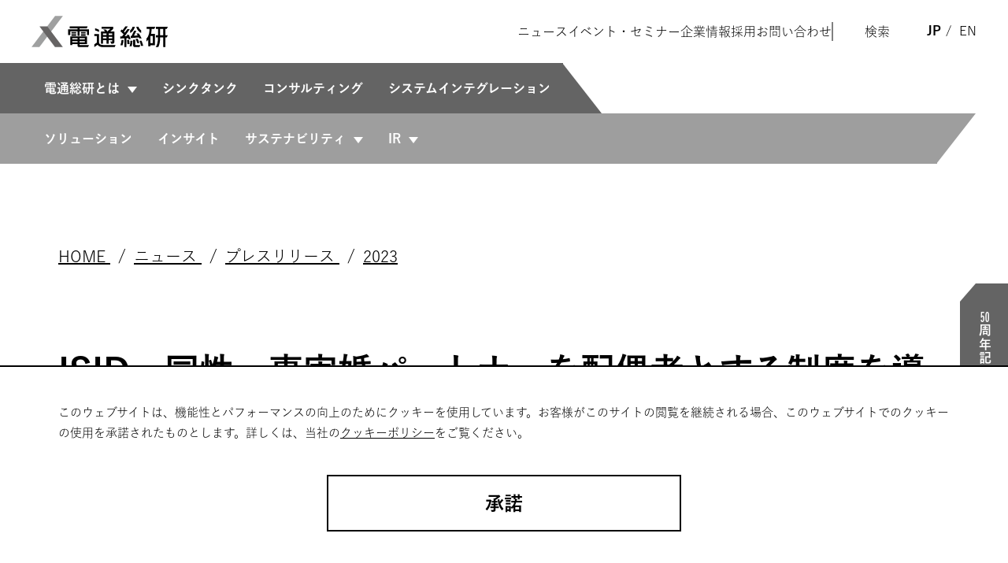

--- FILE ---
content_type: text/html; charset=UTF-8
request_url: https://www.dentsusoken.com/news/release/2023/0123.html
body_size: 45479
content:
<!DOCTYPE html>
<html lang="ja" dir="ltr" prefix="content: http://purl.org/rss/1.0/modules/content/  dc: http://purl.org/dc/terms/  foaf: http://xmlns.com/foaf/0.1/  og: http://ogp.me/ns#  rdfs: http://www.w3.org/2000/01/rdf-schema#  schema: http://schema.org/  sioc: http://rdfs.org/sioc/ns#  sioct: http://rdfs.org/sioc/types#  skos: http://www.w3.org/2004/02/skos/core#  xsd: http://www.w3.org/2001/XMLSchema# ">
	<head>
		<meta charset="utf-8" />
<link rel="canonical" href="https://www.dentsusoken.com/news/release/2023/0123.html/" />
<meta name="description" content="電通総研のプレスリリースです。" />
<meta property="og:site_name" content="電通総研" />
<meta property="og:type" content="article" />
<meta property="og:url" content="https://www.dentsusoken.com/news/release/2023/0123.html" />
<meta property="og:title" content="ISID、同性・事実婚パートナーを配偶者とする制度を導入 | ニュース | 電通総研" />
<meta property="og:description" content="電通総研のプレスリリースです。" />
<meta property="og:image" content="https://www.dentsusoken.com/themes/isid/assets/image/ogimage.png" />
<meta name="MobileOptimized" content="width" />
<meta name="HandheldFriendly" content="true" />
<meta name="viewport" content="width=device-width, initial-scale=1.0" />
<script type="application/ld+json">{
          "@context": "https://schema.org",
          "@type": "BreadcrumbList",
          "itemListElement": [{
            "@type": "ListItem",
            "position": "1",
            "name": "HOME",
            "item": "https://www.dentsusoken.com/"
          },{
            "@type": "ListItem",
            "position": "2",
            "name": "ニュース",
            "item": "https://www.dentsusoken.com/news"
          },{
            "@type": "ListItem",
            "position": "3",
            "name": "プレスリリース",
            "item": "https://www.dentsusoken.com/news?category=press-release"
          },{
            "@type": "ListItem",
            "position": "4",
            "name": "2023",
            "item": "https://www.dentsusoken.com/news?category=press-release&amp;fy=2023"
          }]}</script>
<link rel="alternate" hreflang="ja" href="https://www.dentsusoken.com/news/release/2023/0123.html" />
<script src="/sites/dentsusoken_default/files/google_tag/isid/google_tag.script.js?t8uk3s" defer></script>

		<title>ISID、同性・事実婚パートナーを配偶者とする制度を導入（2023年01月23日） | プレスリリース | 電通総研</title>
		<link rel="stylesheet" media="all" href="/sites/dentsusoken_default/files/css/css_kcpJl2G6pY5K3VUDCOc-bNWZUn5aisTSW0wP2rqcOn8.css" />
<link rel="stylesheet" media="all" href="/themes/dentsusoken/assets/style/style.css?t8uk3s" />

		
		<link rel="icon" href="/themes/isid/assets/image/favicon.ico"/>
		<link rel="apple-touch-icon" href="/themes/isid/assets/image/apple-touch-icon.png">
		<meta name="format-detection" content="telephone=no">
	</head>
	<body>
		<noscript>当サイトではJavaScriptを利用しています。ブラウザのJavaScriptを有効にしてご覧ください。</noscript>
						<noscript><iframe src="https://www.googletagmanager.com/ns.html?id=GTM-KLT4HK" height="0" width="0" style="display:none;visibility:hidden"></iframe></noscript>
		  <div class="dialog-off-canvas-main-canvas" data-off-canvas-main-canvas>
    
				

																




																				
  <div>
    <div id="block-dentsusoken-header">
  
    
      
						<header class="str-header js-scroll-header js-nav js-menu">
    <div class="str-header__inner">
        <div class="str-header-logo">

            <a href="/" class="str-header-logo__link">
                <img src="/themes/dentsusoken/assets/image/logo.svg" alt="電通総研" width="592" height="137"
                    class="str-header-logo__image">
            </a>



        </div><!-- /.str-header-logo -->



        <div class="str-header-lang">
            <ul class="str-header-lang__list">
                <li class="str-header-lang__item">
                    <a href="" hreflang="ja" aria-current="true" tabindex="-1" class="str-header-lang__link">JP</a>
                </li>

                <li class="str-header-lang__item">
                    <a href="/english/" hreflang="en" class="str-header-lang__link">EN</a>
                </li>
            </ul>
        </div><!-- /.str-header-lang -->


    </div>

    <div class="str-global-navigation">
        <template class="js-nav__template">

            <button type="button" aria-controls="global-menu" aria-expanded="false"
                class="str-global-navigation__button js-nav__trigger"><span
                    class="str-global-navigation__button-text js-nav__alt">開く</span></button>

        </template>

        <div class="str-global-navigation__body js-nav__content">

            <nav class="str-global-menu js-menu__root" aria-label="Global">
                <ul class="str-global-menu__list js-menu__list">
                    <li class="str-global-menu__item">
                        <span class="str-global-menu__button js-menu__trigger">電通総研とは</span>
                        <div class="str-global-menu__body js-menu__content">
                            <div class="str-global-menu__inner">
                                <div class="str-global-menu__top">
                                    <a href="/dentsusoken/" class="str-global-menu__top-link">電通総研とは TOP</a>
                                </div>
                                <ul class="str-global-menu__second-list">
                                    <li class="str-global-menu__second-item">
                                        <a href="/dentsusoken/messages.html"
                                            class="str-global-menu__second-link">メッセージ</a>
                                    </li>
                                    <li class="str-global-menu__second-item">
                                        <a href="/50th"
                                            class="str-global-menu__second-link">50周年記念サイト</a>
                                    </li>
                                    <li class="str-global-menu__second-item">
                                        <a href="/dentsusoken/history/" class="str-global-menu__second-link">ヒストリー</a>
                                    </li>
                                    <li class="str-global-menu__second-item">
                                        <a href="/dentsusoken/philosophy/" class="str-global-menu__second-link">企業理念</a>
                                        <ul class="str-global-menu__third-list">
                                            <li class="str-global-menu__third-item">
                                                <a href="/dentsusoken/philosophy/statement.html"
                                                    class="str-global-menu__third-link">私たちの行動宣言</a>
                                            </li>
                                        </ul>
                                    </li>
                                    <li class="str-global-menu__second-item">
                                        <a href="/dentsusoken/overview/"
                                            class="str-global-menu__second-link">事業概要・強み</a>
                                    </li>
                                </ul>
                            </div>
                        </div>
                        <ul class="str-global-menu__service-list">
                            <li class="str-global-menu__service-item">
                                <a href="/thinktank/" class="str-global-menu__service-link">シンクタンク</a>
                            </li>
                            <li class="str-global-menu__service-item">
                                <a href="/consulting/" class="str-global-menu__service-link">コンサルティング</a>
                            </li>
                            <li class="str-global-menu__service-item">
                                <a href="/systemintegration/" class="str-global-menu__service-link">システムインテグレーション</a>
                            </li>
                        </ul>
                    </li>
                </ul>
                <ul class="str-global-menu__list js-menu__list">
                    <li class="str-global-menu__item">
                        <a href="/solution/" class="str-global-menu__link">ソリューション</a>
                    </li>
                    <li class="str-global-menu__item">
                        <a href="/case_report/" class="str-global-menu__link">インサイト</a>
                    </li>
                    <li class="str-global-menu__item">
                        <span class="str-global-menu__button js-menu__trigger">サステナビリティ</span>
                        <div class="str-global-menu__body js-menu__content">
                            <div class="str-global-menu__inner">
                                <div class="str-global-menu__top">
                                    <a href="/sustainability/" class="str-global-menu__top-link">サステナビリティ TOP</a>
                                </div>
                                <ul class="str-global-menu__second-list">
                                    <li class="str-global-menu__second-item">
                                        <a href="/sustainability/message/"
                                            class="str-global-menu__second-link typesquare_option">トップメッセージ</a>
                                    </li>

                                    <li class="str-global-menu__second-item">
                                        <a href="/sustainability/management/"
                                            class="str-global-menu__second-link typesquare_option">サステナビリティマネジメント</a>

                                        <ul class="str-global-menu__third-list">
                                            <li class="str-global-menu__third-item">
                                                <a href="/sustainability/management/policy.html"
                                                    class="str-global-menu__third-link">方針・体制</a>
                                            </li>
                                            <li class="str-global-menu__third-item">
                                                <a href="/sustainability/management/materiality.html"
                                                    class="str-global-menu__third-link">重要課題（マテリアリティ）</a>
                                            </li>
                                            <li class="str-global-menu__third-item">
                                                <a href="/sustainability/management/stakeholders.html"
                                                    class="str-global-menu__third-link">ステークホルダーとの関わり</a>
                                            </li>
                                            <li class="str-global-menu__third-item">
                                                <a href="/sustainability/management/disclosure.html"
                                                    class="str-global-menu__third-link">情報開示の考え方</a>
                                            </li>
                                        </ul>
                                    </li>
                                    <li class="str-global-menu__second-item">
                                        <a href="/sustainability/social/" class="str-global-menu__second-link">社会</a>
                                        <ul class="str-global-menu__third-list">
                                            <li class="str-global-menu__third-item">
                                                <a href="/sustainability/social/human_resources.html"
                                                    class="str-global-menu__third-link">人的資本の強化</a>
                                            </li>
                                            <li class="str-global-menu__third-item">
                                                <a href="/sustainability/social/diversity.html"
                                                    class="str-global-menu__third-link">DEI</a>
                                            </li>
                                            <li class="str-global-menu__third-item">
                                                <a href="/sustainability/social/workplace.html"
                                                    class="str-global-menu__third-link">働きやすい環境づくり</a>
                                            </li>
                                            <li class="str-global-menu__third-item">
                                                <a href="/sustainability/social/contribution.html"
                                                    class="str-global-menu__third-link">社会貢献活動</a>
                                            </li>
                                        </ul>
                                    </li>
                                    <li class="str-global-menu__second-item">
                                        <a href="/sustainability/governance/"
                                            class="str-global-menu__second-link">ガバナンス</a>
                                        <ul class="str-global-menu__third-list">
                                            <li class="str-global-menu__third-item">
                                                <a href="/sustainability/governance/corporate.html"
                                                    class="str-global-menu__third-link">コーポレートガバナンス</a>
                                            </li>
                                            <li class="str-global-menu__third-item">
                                                <a href="/sustainability/governance/fair.html"
                                                    class="str-global-menu__third-link">公正な事業慣行</a>
                                            </li>
                                            <li class="str-global-menu__third-item">
                                                <a href="/sustainability/governance/human_rights.html"
                                                    class="str-global-menu__third-link">人権の尊重</a>
                                            </li>
                                            <li class="str-global-menu__third-item">
                                                <a href="/sustainability/governance/risk.html"
                                                    class="str-global-menu__third-link">リスクマネジメント</a>
                                            </li>
                                            <li class="str-global-menu__third-item">
                                                <a href="/sustainability/governance/quality.html"
                                                    class="str-global-menu__third-link">品質向上への取り組み</a>
                                            </li>
                                        </ul>
                                    </li>
                                    <li class="str-global-menu__second-item">
                                        <a href="/sustainability/environment/"
                                            class="str-global-menu__second-link">環境</a>
                                        <ul class="str-global-menu__third-list">
                                            <li class="str-global-menu__third-item">
                                                <a href="/sustainability/environment/policy.html"
                                                    class="str-global-menu__third-link">基本的な考え方</a>
                                            </li>
                                            <li class="str-global-menu__third-item">
                                                <a href="/sustainability/environment/tcfd.html"
                                                    class="str-global-menu__third-link">TCFD提言に基づく情報開示</a>
                                            </li>
                                            <li class="str-global-menu__third-item">
                                                <a href="/sustainability/environment/activity.html"
                                                    class="str-global-menu__third-link">環境保全への取り組みと啓発活動</a>
                                            </li>
                                        </ul>
                                    </li>
                                    <li class="str-global-menu__second-item">
                                        <a href="/sustainability/data.html"
                                            class="str-global-menu__second-link">サステナビリティデータサマリー</a>
                                    </li>
                                    <li class="str-global-menu__second-item">
                                        <a href="/sustainability/evaluation.html"
                                            class="str-global-menu__second-link">社外からの評価</a>
                                    </li>
                                    <li class="str-global-menu__second-item">
                                        <a href="/sustainability/gri/"
                                            class="str-global-menu__second-link">GRIスタンダード対照表</a>
                                    </li>

                                    <li class="str-global-menu__second-item">
                                        <a href="/sustainability/library/"
                                            class="str-global-menu__second-link">サステナビリティライブラリ</a>
                                    </li>
                                </ul>
                            </div>
                        </div>
                    </li>
                    <li class="str-global-menu__item">
                        <span class="str-global-menu__button js-menu__trigger">IR</span>
                        <div class="str-global-menu__body js-menu__content">
                            <div class="str-global-menu__inner">
                                <div class="str-global-menu__top">
                                    <a href="/ir/" class="str-global-menu__top-link">IR TOP</a>
                                </div>
                                <ul class="str-global-menu__second-list">
                                    <li class="str-global-menu__second-item">
                                        <a href="/ir/policy/" class="str-global-menu__second-link">経営方針</a>

                                        <ul class="str-global-menu__third-list">
                                            <li class="str-global-menu__third-item">
                                                <a href="/ir/policy/message.html"
                                                    class="str-global-menu__third-link">トップメッセージ</a>
                                            </li>

                                            <li class="str-global-menu__third-item">
                                                <a href="/ir/policy/vision2030.html"
                                                    class="str-global-menu__third-link">Vision 2030</a>
                                            </li>

                                            <li class="str-global-menu__third-item">
                                                <a href="/ir/policy/plan.html"
                                                    class="str-global-menu__third-link">中期経営計画</a>
                                            </li>

                                            <li class="str-global-menu__third-item">
                                                <a href="/sustainability/governance/corporate.html"
                                                    class="str-global-menu__third-link">コーポレートガバナンス</a>
                                            </li>

                                            <li class="str-global-menu__third-item">
                                                <a href="/about/officer/" class="str-global-menu__third-link">役員一覧</a>
                                            </li>

                                            <li class="str-global-menu__third-item">
                                                <a href="/sustainability/governance/risk.html"
                                                    class="str-global-menu__third-link">リスクマネジメント</a>
                                            </li>


                                            <li class="str-global-menu__third-item">
                                                <a href="/ir/policy/disclosure.html"
                                                    class="str-global-menu__third-link">ディスクロージャーポリシー</a>
                                            </li>
                                        </ul>
                                    </li>

                                    <li class="str-global-menu__second-item">
                                        <a href="/ir/financial/" class="str-global-menu__second-link">業績・財務</a>


                                        <ul class="str-global-menu__third-list">
                                            <li class="str-global-menu__third-item">
                                                <a href="/ir/financial/forecast.html"
                                                    class="str-global-menu__third-link">業績予想</a>
                                            </li>

                                            <li class="str-global-menu__third-item">
                                                <a href="/ir/financial/highlight.html"
                                                    class="str-global-menu__third-link">業績ハイライト</a>
                                            </li>

                                            <li class="str-global-menu__third-item">
                                                <a href="/ir/financial/segment.html"
                                                    class="str-global-menu__third-link">セグメント情報</a>
                                            </li>

                                            <li class="str-global-menu__third-item">
                                                <a href="/ir/financial/chart.html"
                                                    class="str-global-menu__third-link">チャートジェネレーター</a>
                                            </li>
                                        </ul>
                                    </li>

                                    <li class="str-global-menu__second-item">
                                        <a href="/ir/library/" class="str-global-menu__second-link">IRライブラリ</a>


                                        <ul class="str-global-menu__third-list">
                                            <li class="str-global-menu__third-item">
                                                <a href="/ir/library/results.html"
                                                    class="str-global-menu__third-link">決算短信・説明資料</a>
                                            </li>

                                            <li class="str-global-menu__third-item">
                                                <a href="/ir/library/securities.html"
                                                    class="str-global-menu__third-link">有価証券報告書</a>
                                            </li>

                                            <li class="str-global-menu__third-item">
                                                <a href="/ir/library/databook.html"
                                                    class="str-global-menu__third-link">フィナンシャルデータブック</a>
                                            </li>

                                            <li class="str-global-menu__third-item">
                                                <a href="/ir/library/business-report.html"
                                                    class="str-global-menu__third-link">ビジネスレポート</a>
                                            </li>

                                            <li class="str-global-menu__third-item">
                                                <a href="/ir/library/integratedreport.html"
                                                    class="str-global-menu__third-link">統合レポート</a>
                                            </li>

                                            <li class="str-global-menu__third-item">
                                                <a href="/sustainability/data.html"
                                                    class="str-global-menu__third-link">サステナビリティデータサマリー</a>
                                            </li>

                                        </ul>
                                    </li>



                                    <li class="str-global-menu__second-item">
                                        <a href="/ir/stocks/" class="str-global-menu__second-link">株式情報</a>


                                        <ul class="str-global-menu__third-list">
                                            <li class="str-global-menu__third-item">
                                                <a href="/ir/stocks/stock-info.html"
                                                    class="str-global-menu__third-link">株式の情報</a>
                                            </li>

                                            <li class="str-global-menu__third-item">
                                                <a href="/ir/stocks/dividend.html"
                                                    class="str-global-menu__third-link">株主還元・配当</a>
                                            </li>

                                            <li class="str-global-menu__third-item">
                                                <a href="/ir/stocks/meeting.html"
                                                    class="str-global-menu__third-link">株主総会</a>
                                            </li>

                                            <li class="str-global-menu__third-item">
                                                <a href="/ir/stocks/dialogue.html"
                                                    class="str-global-menu__third-link">株主・投資家との対話</a>
                                            </li>

                                            <li class="str-global-menu__third-item">
                                                <a href="/ir/stocks/procedure.html"
                                                    class="str-global-menu__third-link">株式事務のご案内</a>
                                            </li>

                                            <li class="str-global-menu__third-item">
                                                <a href="/ir/stocks/analyst.html"
                                                    class="str-global-menu__third-link">アナリスト一覧</a>
                                            </li>

                                            <li class="str-global-menu__third-item">
                                                <a href="/ir/stocks/settlement.html"
                                                    class="str-global-menu__third-link">電子公告</a>
                                            </li>
                                        </ul>
                                    </li>

                                    <li class="str-global-menu__second-item">
                                        <a href="/ir/ir_calendar.html" class="str-global-menu__second-link">IRカレンダー</a>
                                    </li>

                                    <li class="str-global-menu__second-item">
                                        <a href="/ir/mail.html" class="str-global-menu__second-link">メール配信登録</a>
                                    </li>

                                    <li class="str-global-menu__second-item">
                                        <a href="/ir/disclaimer.html" class="str-global-menu__second-link">免責事項</a>
                                    </li>

                                    <li class="str-global-menu__second-item">
                                        <a href="/ir/question.html" class="str-global-menu__second-link">よくあるご質問</a>
                                    </li>

                                    <li class="str-global-menu__second-item">
                                        <a href="/ir/stockchart.html" class="str-global-menu__second-link">株価チャート</a>
                                    </li>

                                    <li class="str-global-menu__second-item">
                                        <a href="/ir#anc-01" class="str-global-menu__second-link">個人投資家の皆様へ</a>
                                    </li>
                                </ul>
                            </div>
                        </div>
                    </li>
                </ul>
            </nav><!-- /.str-global-menu -->



            <div class="str-header-utility">
                <ul class="str-header-utility__list">
                    <li class="str-header-utility__item">
                        <a href="/news/" class="str-header-utility__link">ニュース</a>
                    </li>

                    <li class="str-header-utility__item">
                        <a href="/event/" class="str-header-utility__link">イベント・セミナー</a>
                    </li>

                    <li class="str-header-utility__item">
                        <a href="/about/" class="str-header-utility__link">企業情報</a>
                    </li>

                    <li class="str-header-utility__item">
                        <a href="/recruit/" class="str-header-utility__link">採用</a>
                    </li>

                    <li class="str-header-utility__item">
                        <a href="/contact/" class="str-header-utility__link">お問い合わせ</a>
                    </li>

                    <li class="str-header-utility__item">
                        <a href="https://search.dentsusoken.com/search?site=J0UVQGQQ&charset=UTF-8&group=25&design=20"
                            class="str-header-utility__link">検索</a>
                    </li>
                </ul>
            </div><!-- /.str-header-utility -->


            <div role="search" class="str-header-search">
                <form action="https://search.dentsusoken.com/search" method="get" id="SS_searchForm"
                    name="SS_searchForm" enctype="application/x-www-form-urlencoded" class="str-header-search__form">
                    <label for="SS_searchQuery" class="str-header-search__label">検索</label>

                    <div class="str-header-search__input">
                        <input type="hidden" name="site" value="J0UVQGQQ">
                        <input type="hidden" name="charset" value="UTF-8">
                        <input type="hidden" name="group" value="25">
                        <input type="hidden" name="design" value="20">
                        <input type="text" id="SS_searchQuery" name="query" value="" autocomplete="off"
                            class="str-header-search__item">

                        <button type="submit" id="SS_searchSubmit"
                            class="str-header-search__button js-nav__last-focusable">
                            <img src="/themes/dentsusoken/assets/image/search.svg" alt="検索する" width="15" height="15"
                                decoding="async" class="str-header-search__image">
                        </button>
                    </div>
                </form>
            </div><!-- /.str-header-search -->

        </div>
    </div><!-- /.str-global-navigation -->

</header><!-- /.str-header -->
			
  </div>

  </div>


	<main class="str-main  ">
		<div class="str-main__inner">
			<div class="str-main__breadcrumb">
				<div class="str-breadcrumb str-breadcrumb--page">
					  <div>
    <div id="block-dentsusoken-hankusu">
  
    
      

	<div class="str-breadcrumb__inner" role="navigation">
		<ul class="str-breadcrumb__list" aria-label="breadcrumb" itemscope itemtype="http://schema.org/BreadcrumbList">
							<li class="str-breadcrumb__item" itemprop="itemListElement" itemscope itemtype="http://schema.org/ListItem">
											<a class="str-breadcrumb__link" href="/" itemprop="item">
							<span itemprop="name">
																								HOME
															</span>
							<meta itemprop="position" content="0"/>
						</a>
									</li>
							<li class="str-breadcrumb__item" itemprop="itemListElement" itemscope itemtype="http://schema.org/ListItem">
											<a class="str-breadcrumb__link" href="https://www.dentsusoken.com/news" itemprop="item">
							<span itemprop="name">
																								ニュース
															</span>
							<meta itemprop="position" content="1"/>
						</a>
									</li>
							<li class="str-breadcrumb__item" itemprop="itemListElement" itemscope itemtype="http://schema.org/ListItem">
											<a class="str-breadcrumb__link" href="https://www.dentsusoken.com/news?category=press-release" itemprop="item">
							<span itemprop="name">
																								プレスリリース
															</span>
							<meta itemprop="position" content="2"/>
						</a>
									</li>
							<li class="str-breadcrumb__item" itemprop="itemListElement" itemscope itemtype="http://schema.org/ListItem">
											<a class="str-breadcrumb__link" href="https://www.dentsusoken.com/news?category=press-release&amp;fy=2023" itemprop="item">
							<span itemprop="name">
																								2023
															</span>
							<meta itemprop="position" content="3"/>
						</a>
									</li>
					</ul>
	</div>

  </div>

  </div>

				</div>
			</div>
			  <div>
    <div data-drupal-messages-fallback class="hidden"></div>
<div class="str-main__title">
	<div class="str-title str-title--page-with-badge">
		<div class="str-title__inner">
			<div class="str-title__contents str-title__contents--date-and-badge">
				<div class="str-title__hdg">
					<h1 class="str-title__hdg-inner">
					  						<span class="str-title__hdg-main">
							ISID、同性・事実婚パートナーを配偶者とする制度を導入
						</span>
											</h1>
				</div>
				<!-- /.str-title__hdg -->
				<div class="str-title__info">
					<time class="str-title__date" datetime="2026-01">2023年01月23日</time>
					<div class="str-title__category">
						<ul class="str-title__category-list str-title__category-list--align-right-sp">
							<li class="str-title__category-item">
								<span class="mod-link-pill mod-link-pill--compact">プレスリリース</span>
							</li>
						</ul>
					</div>
				</div>
				<!-- /.str-title__info -->
			</div>
			<!-- /.str-title__contents -->
		</div>
		<!-- /.str-title__inner -->
	</div>
	<!-- /.str-title -->
</div>
<!-- /.str-main__title -->

<div class="str-main__content">
	<div class="str-content">
		<div class="str-content__inner">
						
						<p class="mod-text">株式会社電通国際情報サービス</p>

<p class="mod-text">株式会社電通国際情報サービス(本社：東京都港区、代表取締役社長：名和 亮一、以下 ISID)は、人事制度の一部を改定し、2023年1月より、従業員の同性パートナーや事実婚パートナーへの配偶者関連制度の適用を開始しました。<br />
これにより、同性パートナーや事実婚パートナーを持つ従業員は、慶弔休暇や慶弔金、家族の疾病や育児介護等を事由とした休暇や短時間勤務などの福利厚生制度について、法律上の配偶者と同等の適用を受けることができます。</p>

<p class="mod-text">ISIDはこれまで、企業理念に掲げた「誠実を旨とし、テクノロジーの可能性を切り拓く挑戦者として、顧客、生活者、社会の進化と共存に寄与する。」というミッションのもと、人権と多様性を尊重し、健康に配慮した働きやすい環境を整備してきました。2022年9月には、「多様なプロフェッショナルの創出と活躍」に向けて、ダイバーシティ・エクイティ＆インクルージョン（DE&amp;I）の推進をサステナビリティの重要課題（マテリアリティ）の一つと定め、取り組みを強化しています。<br />
今般の制度導入は、この一環と位置付けており、多様な従業員の価値観を尊重し受容するための施策として実施するものです。</p>

<p class="mod-text">ISIDは今後も、人種、宗教、国籍、性別、性自認および性的指向、年齢、学歴、障がいの有無等にかかわらず、ISIDグループで働くすべての人々が自分らしく働き、持てる能力を発揮し活躍できる環境・制度の整備に取り組んでいきます。</p>

<div class="mod-hdg-l2">
<h2 class="mod-hdg-l2__inner">ご参考資料</h2>
</div>
<!-- /.mod-hdg-l2 -->

<div class="mod-hdg-l3">
<h3 class="mod-hdg-l3__inner">ISIDのサステナビリティについて</h3>
</div>
<!-- /.mod-hdg-l3 -->

<p class="mod-text">詳細は、<a href="/sustainability/">こちら</a>をご覧ください。</p>

<div class="mod-hdg-l3">
<h3 class="mod-hdg-l3__inner">関連情報</h3>
</div>
<!-- /.mod-hdg-l3 -->

<div class="mod-list-news02">
<div class="mod-list-news02__item">
	<dt class="mod-list-news02__term"><time class="mod-list-news02__date" datetime="2022-09-30">2022年09月30日</time></dt>
	<dd class="mod-list-news02__desc"><a class="mod-list-news02__link" href="/news/topics/2022/0930.html">サステナビリティ推進に向けた重要課題（マテリアリティ）を特定</a></dd>
</div>
</div>
<!-- /.mod-list-news02 -->

<div class="mod-list-notes">
<ul class="mod-list-notes__list">
	<li class="mod-list-notes__item">
	<div class="mod-list-notes__mark">＊</div>

	<div class="mod-list-notes__content">
	<div class="mod-list-notes__text">本リリースに記載された会社名・商品名は、それぞれ各社の商標または登録商標です。</div>
	</div>
	</li>
</ul>
</div>
<!-- /.mod-list-notes -->

<div class="mod-button">
<div class="mod-button__item"><a class="mod-button__button" href="/sites/default/files/2023-02/ISID_20230123_Partner.pdf" target="_blank"><span class="mod-button__icon"><img alt="" class="mod-button__icon-item" decoding="async" height="24" src="/themes/dentsusoken/assets/image/icon-download.svg" width="24" /></span> <span class="mod-button__text">PDFダウンロード（238KB）</span> </a></div>
<!-- /.mod-button__item --></div>
<!-- /.mod-button -->

<div class="mod-box mod-box--contact">
<div class="mod-box__inner">
<div class="mod-hdg-l2">
<h2 class="mod-hdg-l2__inner">本リリースに関するお問い合わせ先</h2>
</div>
<!-- /.mod-hdg-l2 -->

<p class="mod-text">株式会社電通総研<br />
コーポレートコミュニケーション部　　李、金野<br />
<a href="/request/cPR">Webからのお問い合わせ</a></p>
</div>
<!-- /.mod-box__inner --></div>

			
		</div>
	</div>
	<!-- /.str-content -->
</div>
<!-- /.str-main__content -->

  </div>

		</div>
		<!-- /.str-main__inner -->
	</main>
	<!-- /.str-main -->

  <div>
    <div id="block-dentsusoken-footer">
  
    
      
							<footer class="str-footer">
		<div class="str-footer__inner">
			<div class="str-footer-utility">
				<ul class="str-footer-utility__list">
					<li class="str-footer-utility__item">
						<a class="str-footer-utility__link" href="/support/">ご契約ユーザーサポート</a>
					</li>
					<li class="str-footer-utility__item">
						<a class="str-footer-utility__link" href="/contracts.html">契約約款</a>
					</li>
					<li class="str-footer-utility__item">
						<a class="str-footer-utility__link" href="/contact/">お問い合わせ・資料請求</a>
					</li>
					<li class="str-footer-utility__item">
						<a class="str-footer-utility__link" href="/socialmedia.html">公式アカウント一覧</a>
					</li>
					<li class="str-footer-utility__item">
						<a class="str-footer-utility__link" href="/cookiepolicy.html">Cookieポリシー</a>
					</li>
					<li class="str-footer-utility__item">
						<a class="str-footer-utility__link" href="/about.html">当サイトご利用にあたって</a>
					</li>
					<li class="str-footer-utility__item">
						<a class="str-footer-utility__link" href="/sitemap.html">サイトマップ</a>
					</li>
					<li class="str-footer-utility__item">
						<a class="str-footer-utility__link" href="/privacypolicy.html">個人情報保護方針</a>
					</li>
				</ul>
			</div><!-- /.str-footer-utility -->
			<div class="str-footer-logo">
				<a class="str-footer-logo__link" href="/"><img alt="電通総研" class="str-footer-logo__image" height="137" src="/themes/dentsusoken/assets/image/logo.svg" width="592"></a>
			</div><!-- /.str-footer-logo -->
		</div>
			
  </div>

  </div>



	<div class="str-message-banner">
		<a href="/50th" class="str-message-banner__link">
			<div class="str-message-banner__body">
				<p class="str-message-banner__text"><span class="str-message-banner__text-num">50</span>周年記念サイト</p>
			</div>
		</a>
	</div><!-- /.str-message-banner -->

	<template class="js-cookie-dialog">
		<div class="str-cookie-banner js-cookie-dialog__dialog">
			<div class="str-cookie-banner__inner">
				<div class="str-cookie-banner__box">
					<div class="str-cookie-banner__box-text">
						<p class="str-cookie-banner__text">このウェブサイトは、機能性とパフォーマンスの向上のためにクッキーを使用しています。お客様がこのサイトの閲覧を継続される場合、このウェブサイトでのクッキーの使用を承諾されたものとします。詳しくは、当社の<a href="/policy/">クッキーポリシー</a>をご覧ください。</p>
					</div>
					<!-- /.str-cookie-banner__box-text" -->

					<div class="str-cookie-banner__box-button">
						<div class="mod-button">
							<div class="mod-button__item">
								<button type="button" class="mod-button__button js-cookie-dialog__button">
									<span class="mod-button__text">承諾</span>
								</button>
							</div>
							<!-- /.mod-button__item -->
						</div>
						<!-- /.mod-button -->
					</div>
					<!-- /.str-cookie-banner__box-button -->
				</div>
				<!-- /.str-cookie-banner__box -->
			</div>
			<!-- /.str-cookie-banner__inner -->
		</div>
		<!-- /.str-cookie-banner -->
	</template>
	<!-- Start Suggest Script -->

<script>
	if (location.protocol == "https:") {
document.write(unescape('%3Cscript src="https://ssl.syncsearch.jp/common/js/sync_suggest.js"%3E%3C/script%3E'));
} else {
document.write(unescape('%3Cscript src="http://pro.syncsearch.jp/common/js/sync_suggest.js"%3E%3C/script%3E'));
}
SYNCSEARCH_SUGGEST_STYLE = "div.SS_suggest{background:none;border:none;color:#000;font-size:1.2rem;font-family:'Hiragino Kaku Gothic ProN,Hiragino Sans,meiryo,sans-serif!important';margin-top:10px;}div.SS_suggest div.SS_suggestItem{background:#fff;border:none;padding:12px}.SS_suggestItemOn{text-decoration:underline;}";
SYNCSEARCH_SITE = "J0UVQGQQ";
</script>
<!-- End Suggest Script -->

  </div>

		
		<script type="application/json" data-drupal-selector="drupal-settings-json">{"path":{"baseUrl":"\/","scriptPath":null,"pathPrefix":"","currentPath":"node\/1228","currentPathIsAdmin":false,"isFront":false,"currentLanguage":"ja"},"pluralDelimiter":"\u0003","suppressDeprecationErrors":true,"statistics":{"data":{"nid":"1228"},"url":"\/core\/modules\/statistics\/statistics.php"},"user":{"uid":0,"permissionsHash":"2f576d9d6d7e554af0c2edaa5bba2ed856a2b911b540d355ff8f0598169780f2"}}</script>
<script src="/sites/dentsusoken_default/files/js/js_RMfvQs2T03Lfxq51WdBZhTCWZLhaYZut_aPVcCs5yeU.js"></script>
<script src="/themes/dentsusoken/assets/script/init.js?v=1.x"></script>
<script src="/themes/dentsusoken/assets/script/run.js?v=1.x"></script>
<script src="//typesquare.com/3/tsst/script/ja/typesquare.js?ufJYut2tDmo%3D"></script>
<script src="/sites/dentsusoken_default/files/js/js_09q-2nINZLq-grz_lg6wRjXj61uWzqGBBYfPavnoho0.js"></script>


			</body>
</html>


--- FILE ---
content_type: text/css
request_url: https://www.dentsusoken.com/themes/dentsusoken/assets/style/style.css?t8uk3s
body_size: 44298
content:
@charset "UTF-8";html{-webkit-text-size-adjust:100%;box-sizing:border-box;-moz-tab-size:4;tab-size:4;word-break:normal}*,:after,:before{background-repeat:no-repeat;box-sizing:inherit}:after,:before{text-decoration:inherit;vertical-align:inherit}*{margin:0;padding:0}hr{color:inherit;height:0;overflow:visible}details,main{display:block}summary{display:list-item}small{font-size:80%}[hidden]{display:none}abbr[title]{border-bottom:none;text-decoration:underline;text-decoration:underline dotted}a{background-color:initial}a:active,a:hover{outline-width:0}code,kbd,pre,samp{font-family:monospace,monospace}pre{font-size:1em}b,strong{font-weight:bolder}sub,sup{font-size:75%;line-height:0;position:relative;vertical-align:initial}sub{bottom:-.25em}sup{top:-.5em}table{border-color:inherit;text-indent:0}iframe{border-style:none}input{border-radius:0}[type=number]::-webkit-inner-spin-button,[type=number]::-webkit-outer-spin-button{height:auto}[type=search]{-webkit-appearance:textfield;outline-offset:-2px}[type=search]::-webkit-search-decoration{-webkit-appearance:none}textarea{overflow:auto;resize:vertical}button,input,optgroup,select,textarea{font:inherit}optgroup{font-weight:700}button{overflow:visible}button,select{text-transform:none}[role=button],[type=button],[type=reset],[type=submit],button{cursor:pointer}[type=button]::-moz-focus-inner,[type=reset]::-moz-focus-inner,[type=submit]::-moz-focus-inner,button::-moz-focus-inner{border-style:none;padding:0}[type=button]::-moz-focus-inner,[type=reset]::-moz-focus-inner,[type=submit]::-moz-focus-inner,button:-moz-focusring{outline:1px dotted ButtonText}[type=reset],[type=submit],button,html [type=button]{-webkit-appearance:button}button,input,select,textarea{background-color:initial;border-style:none}a:focus,button:focus,input:focus,select:focus,textarea:focus{outline-width:0}select{-moz-appearance:none;-webkit-appearance:none}select::-ms-expand{display:none}select::-ms-value{color:currentColor}legend{border:0;color:inherit;display:table;max-width:100%;white-space:normal}::-webkit-file-upload-button{-webkit-appearance:button;color:inherit;font:inherit}[disabled]{cursor:default}img{border-style:none}progress{vertical-align:initial}[aria-busy=true]{cursor:progress}[aria-controls]{cursor:pointer}[aria-disabled=true]{cursor:default}@keyframes splide-loading{0%{transform:rotate(0)}to{transform:rotate(1turn)}}.splide__track--draggable{-webkit-touch-callout:none;-webkit-user-select:none;-ms-user-select:none;user-select:none}.splide__track--fade>.splide__list>.splide__slide{margin:0!important;opacity:0;z-index:0}.splide__track--fade>.splide__list>.splide__slide.is-active{opacity:1;z-index:1}.splide--rtl{direction:rtl}.splide__track--ttb>.splide__list{display:block}.splide__container{box-sizing:border-box;position:relative}.splide__list{backface-visibility:hidden;display:-ms-flexbox;display:flex;height:100%;margin:0!important;padding:0!important}.splide.is-initialized:not(.is-active) .splide__list{display:block}.splide__pagination{-ms-flex-align:center;-ms-flex-pack:center;align-items:center;display:-ms-flexbox;display:flex;-ms-flex-wrap:wrap;flex-wrap:wrap;justify-content:center;margin:0;pointer-events:none}.splide__pagination li{display:inline-block;line-height:1;list-style-type:none;margin:0;pointer-events:auto}.splide:not(.is-overflow) .splide__pagination{display:none}.splide__progress__bar{width:0}.splide{position:relative;visibility:hidden}.splide.is-initialized,.splide.is-rendered{visibility:visible}.splide__slide{-ms-flex-negative:0;backface-visibility:hidden;box-sizing:border-box;flex-shrink:0;list-style-type:none!important;margin:0;position:relative}.splide__slide img{vertical-align:bottom}.splide__spinner{animation:splide-loading 1s linear infinite;border:2px solid #999;border-left-color:#0000;border-radius:50%;bottom:0;contain:strict;display:inline-block;height:20px;left:0;margin:auto;position:absolute;right:0;top:0;width:20px}.splide__sr{clip:rect(0 0 0 0);border:0;height:1px;margin:-1px;overflow:hidden;padding:0;position:absolute;width:1px}.splide__toggle.is-active .splide__toggle__play,.splide__toggle__pause{display:none}.splide__toggle.is-active .splide__toggle__pause{display:inline}.splide__track{overflow:hidden;position:relative;z-index:0}*,:after,:before{box-sizing:border-box}html{font-size:62.5%;scroll-behavior:smooth;scroll-padding-top:var(--header-height,80px)}html.is-scroll-auto{scroll-behavior:auto}html:has(.str-cookie-banner){scroll-padding-bottom:300px}body{color:#000;font-family:游ゴシック体 Pr6N R,Yu Gothic Pr6N R,Yu Gothic,Yu Gothic Medium,游ゴシック,YuGothic,游ゴシック体,Hiragino Sans,meiryo,Hiragino Kaku Gothic ProN,Arial,Helvetica Neue,Helvetica,sans-serif;font-size:1.5rem;line-height:1.75;min-width:320px;overflow-x:hidden;word-break:break-word}body.is-scrollLock{position:fixed;width:100%}[lang=en] body{font-family:azo-sans-web,Helvetica Neue,Arial,sans-serif}a{color:#000;text-decoration:underline}b,em,strong{font-family:游ゴシック体 Pr6N B,Yu Gothic Pr6N B,Yu Gothic,Yu Gothic Bold,游ゴシック,YuGothic,游ゴシック体,Hiragino Sans,meiryo,Hiragino Kaku Gothic ProN,Arial,Helvetica Neue,Helvetica,sans-serif;font-weight:700}em{font-style:normal}strong{color:red}img{block-size:auto;display:block;height:auto;margin:auto;max-inline-size:100%}select{appearance:none;color:#000}a:focus-within,button:focus-within,input:focus-within,select:focus-within,textarea:focus-within{outline-width:medium}ol,ul{list-style:none}button{background-color:initial;border:none;color:#000}fieldset{border:0}[hidden]{display:none!important}.str-container{animation:aurora 12s linear infinite alternate;background:linear-gradient(90deg,#fff,#eee);background-size:600% 100%;overflow:hidden}@media (prefers-reduced-motion){.str-container{animation-duration:0s}}.str-container__inner{display:flex;flex-direction:column;margin:auto;min-height:100vh;width:100%}.str-container__header{position:relative;z-index:1000}.str-container__content{flex:1}.str-header{height:auto;overflow-x:hidden;overflow-y:auto;overscroll-behavior-y:contain;padding-bottom:8px;position:fixed;top:0;transition:transform .3s ease-out;width:100%;z-index:100}.str-header[data-scroll-header=down]{transform:translateY(-220px)}.str-header[data-scroll-header=up]{transform:translateY(0)}.str-header.is-shown{height:100%}.str-header:after,.str-header:before{content:"";display:block;height:8px;left:0;position:absolute;top:72px;z-index:10}.str-header:before{background-color:#9e9e9e;clip-path:polygon(0 0,100% 0,calc(100% - 6px) 100%,0 100%);width:100%}.str-header:after{background-color:#646464;clip-path:polygon(0 0,calc(100% - 6px) 0,100% 100%,0 100%);width:140px}.str-header__inner{align-items:center;background-color:#fff;display:flex;height:72px;justify-content:space-between;min-width:320px;padding-left:20px;padding-right:20px;position:relative}.str-header__inner>:first-child{margin-top:0}.str-header__inner>:last-child{margin-bottom:0}.str-header__inner:before{background-color:#fff;content:"";display:block;height:72px;left:0;margin-left:calc(50% - 50vw);margin-right:calc(50% - 50vw);position:absolute;top:0;width:100vw;z-index:-1}@media screen and (min-width:1200px){.str-header{padding-bottom:0;scrollbar-gutter:stable}.str-header:after,.str-header:before{content:none}.str-header__inner,.str-header__inner:before{height:80px}.str-header__inner{padding-left:40px;padding-right:40px}}.str-header-logo{align-items:baseline;display:flex;flex:0 0 auto}.str-header-logo__link{align-items:center;display:inline-flex;text-decoration:none}.str-header-logo__image{display:inline-block;height:28px;width:auto}.str-header-logo__text{display:none}@media screen and (min-width:1200px){.str-header-logo__image{height:40px}.str-header-logo__text{display:inline-block;font-family:游ゴシック体 Pr6N B,Yu Gothic Pr6N B,Yu Gothic,Yu Gothic Bold,游ゴシック,YuGothic,游ゴシック体,Hiragino Sans,meiryo,Hiragino Kaku Gothic ProN,Arial,Helvetica Neue,Helvetica,sans-serif;font-size:2rem;font-weight:700;line-height:1.5;margin-left:40px}}.str-header-lang{height:72px;position:absolute;right:90px;top:0}.str-header-lang,.str-header-lang__list{align-items:center;display:flex;flex:0 0 auto}.str-header-lang__item{flex:0 0 auto}.str-header-lang__link{display:inline-block;font-family:游ゴシック体 Pr6N B,Yu Gothic Pr6N B,Yu Gothic,Yu Gothic Bold,游ゴシック,YuGothic,游ゴシック体,Hiragino Sans,meiryo,Hiragino Kaku Gothic ProN,Arial,Helvetica Neue,Helvetica,sans-serif;font-size:2rem;font-weight:700;text-decoration:none}.str-header-lang__link:active,.str-header-lang__link:focus-within{opacity:.7;transition:opacity .3s ease-out}@media (any-hover:hover){.str-header-lang__link:hover{opacity:.7;transition:opacity .3s ease-out}}.str-header-lang__link[aria-current=true]{display:none;pointer-events:none}@media screen and (min-width:1200px){.str-header-lang{height:80px;position:static}.str-header-lang__item+.str-header-lang__item:before{content:"/";display:inline-block;margin-left:6px;margin-right:6px}.str-header-lang__link{font-family:游ゴシック体 Pr6N R,Yu Gothic Pr6N R,Yu Gothic,Yu Gothic Medium,游ゴシック,YuGothic,游ゴシック体,Hiragino Sans,meiryo,Hiragino Kaku Gothic ProN,Arial,Helvetica Neue,Helvetica,sans-serif;font-size:1.6rem;font-weight:400;line-height:1.5}.str-header-lang__link[aria-current=true]{display:inline-block;font-family:游ゴシック体 Pr6N B,Yu Gothic Pr6N B,Yu Gothic,Yu Gothic Bold,游ゴシック,YuGothic,游ゴシック体,Hiragino Sans,meiryo,Hiragino Kaku Gothic ProN,Arial,Helvetica Neue,Helvetica,sans-serif;font-weight:700}}.str-global-navigation{left:0;position:absolute;top:72px;width:100%}.str-global-navigation__button{background-color:#fff;display:block;height:72px;position:absolute;right:0;top:-72px;width:80px}.str-global-navigation__button:after,.str-global-navigation__button:before{background-color:#000;content:"";display:inline-block;height:4px;left:50%;position:absolute;top:50%;transition:rotate .3s ease-out;translate:-50% -50%;width:40px}.str-global-navigation__button:before{rotate:45deg}.str-global-navigation__button:after{rotate:-45deg}.str-global-navigation__button[aria-expanded=false]:after,.str-global-navigation__button[aria-expanded=false]:before{rotate:0deg}.str-global-navigation__button[aria-expanded=false]:before{top:calc(50% - 6px)}.str-global-navigation__button[aria-expanded=false]:after{top:calc(50% + 6px)}.str-global-navigation__button-text:not(:active),.str-global-navigation__button-text:not(:focus){clip-path:inset(50%);height:1px;overflow:hidden;position:absolute;white-space:nowrap;width:1px}.str-global-navigation__body{background-color:#eee;clip-path:polygon(0 -80px,100% -80px,100% calc(100% - 40px),calc(100% - 30px) 100%,0 100%);display:none;flex-direction:column;gap:40px;min-width:320px;padding:40px 20px 60px;transform:translateY(-100%)}.str-global-navigation__body:not([inert]),html:not([data-script-enabled=true]) .str-global-navigation__body{display:flex;transform:translateY(0)}@media screen and (min-width:1200px){.str-global-navigation{position:static}.str-global-navigation__body{background-color:inherit;clip-path:none}.str-global-navigation__button{display:none}.str-global-navigation__button[aria-expanded=false]+.str-global-navigation__body{display:flex}.str-global-navigation__body{padding:0 40px}}.str-global-menu,.str-global-menu__list{display:flex;flex:0 1 auto;flex-direction:column;gap:40px}.str-global-menu__list+.str-global-menu__list{border-top:1px solid #000;padding-top:40px}.str-global-menu__item{display:flex;flex:0 1 auto;flex-direction:column}.str-global-menu__button{flex:0 1 auto;font-family:游ゴシック体 Pr6N B,Yu Gothic Pr6N B,Yu Gothic,Yu Gothic Bold,游ゴシック,YuGothic,游ゴシック体,Hiragino Sans,meiryo,Hiragino Kaku Gothic ProN,Arial,Helvetica Neue,Helvetica,sans-serif;font-size:2.2rem;font-weight:700;line-height:1.19;padding-right:20px;position:relative;text-align:left}.str-global-menu__button:after,.str-global-menu__button:before{background-color:#000;display:inline-block;position:absolute;top:50%;translate:0 -50%}.str-global-menu__button:before{content:"";height:3px;right:0;width:17px}.str-global-menu__button:after{height:11px;right:7px;width:3px}.str-global-menu__button[aria-expanded=false]:after{content:""}.str-global-menu__link{display:block;font-family:游ゴシック体 Pr6N B,Yu Gothic Pr6N B,Yu Gothic,Yu Gothic Bold,游ゴシック,YuGothic,游ゴシック体,Hiragino Sans,meiryo,Hiragino Kaku Gothic ProN,Arial,Helvetica Neue,Helvetica,sans-serif;font-size:2.2rem;font-weight:700;line-height:1.19;padding-right:20px;position:relative;text-decoration:none}.str-global-menu__link:after{border-right:1px solid #000;border-top:1px solid #000;content:"";display:inline-block;height:5px;position:absolute;right:0;rotate:45deg;top:50%;translate:0 -50%;width:5px}.str-global-menu__body{flex:0 1 auto;height:0;overflow:hidden;transition:height .5s ease-out;visibility:hidden}.str-global-menu__body:not([inert]){visibility:visible}html:not([data-script-enabled=true]) .str-global-menu__body{height:auto;visibility:visible}.str-global-menu__inner{padding-left:20px;padding-top:40px}.str-global-menu__top{margin-bottom:40px}.str-global-menu__top-link{display:block;font-family:游ゴシック体 Pr6N B,Yu Gothic Pr6N B,Yu Gothic,Yu Gothic Bold,游ゴシック,YuGothic,游ゴシック体,Hiragino Sans,meiryo,Hiragino Kaku Gothic ProN,Arial,Helvetica Neue,Helvetica,sans-serif;font-size:2.2rem;font-weight:700;line-height:1.19;padding-right:20px;position:relative;text-decoration:none}.str-global-menu__top-link:after{border-right:1px solid #000;border-top:1px solid #000;content:"";display:inline-block;height:5px;position:absolute;right:0;rotate:45deg;top:50%;translate:0 -50%;width:5px}.str-global-menu__second-list{display:flex;flex-direction:column;gap:20px}.str-global-menu__second-item{flex:0 1 auto}.str-global-menu__second-link{display:block;font-family:游ゴシック体 Pr6N B,Yu Gothic Pr6N B,Yu Gothic,Yu Gothic Bold,游ゴシック,YuGothic,游ゴシック体,Hiragino Sans,meiryo,Hiragino Kaku Gothic ProN,Arial,Helvetica Neue,Helvetica,sans-serif;font-size:2.2rem;font-weight:700;line-height:1.19;padding-right:20px;position:relative;text-decoration:none}.str-global-menu__second-link[target]{display:inline-block}.str-global-menu__second-link[target]:after{content:none}.str-global-menu__second-link:after{border-right:1px solid #000;border-top:1px solid #000;content:"";display:inline-block;height:5px;position:absolute;right:0;rotate:45deg;top:50%;translate:0 -50%;width:5px}.str-global-menu__third-list{padding-left:20px;padding-top:20px}.str-global-menu__third-item+.str-global-menu__third-item{padding-top:20px}.str-global-menu__third-link{display:block;font-size:1.5rem;padding-right:20px;position:relative;text-decoration:none}.str-global-menu__third-link:after{border-right:1px solid #000;border-top:1px solid #000;content:"";display:inline-block;height:5px;position:absolute;right:0;rotate:45deg;top:50%;translate:0 -50%;width:5px}.str-global-menu__service-list{display:flex;flex:0 1 auto;flex-direction:column;gap:40px;margin-top:40px;padding-left:20px;padding-top:40px;position:relative}.str-global-menu__service-list:before{background-color:#000;content:"";display:block;height:1px;left:0;position:absolute;top:0;width:40px}.str-global-menu__service-item{flex:0 1 auto}.str-global-menu__service-link{display:block;font-family:游ゴシック体 Pr6N B,Yu Gothic Pr6N B,Yu Gothic,Yu Gothic Bold,游ゴシック,YuGothic,游ゴシック体,Hiragino Sans,meiryo,Hiragino Kaku Gothic ProN,Arial,Helvetica Neue,Helvetica,sans-serif;font-size:2.2rem;font-weight:700;line-height:1.19;padding-right:20px;position:relative;text-decoration:none}.str-global-menu__service-link:after{border-right:1px solid #000;border-top:1px solid #000;content:"";display:inline-block;height:5px;position:absolute;right:0;rotate:45deg;top:50%;translate:0 -50%;width:5px}@media screen and (min-width:1200px){.str-global-menu{flex-flow:row wrap;gap:0}.str-global-menu__list{background-color:#646464;border:0;flex-flow:row nowrap;gap:0;margin-right:50px;padding-bottom:0;padding-top:0;position:relative;z-index:20}.str-global-menu__list:after,.str-global-menu__list:before{background-color:#646464;content:"";display:block;height:100%;position:absolute;top:0;z-index:-1}.str-global-menu__list:before{left:-50px;width:50px}.str-global-menu__list:after{clip-path:polygon(0 0,100% 100%,0 100%);left:calc(100% - 1px);right:-50px;width:50px}.str-global-menu__list+.str-global-menu__list{background-color:#9e9e9e;border:0;flex:1 1 auto;padding-top:0;z-index:10}.str-global-menu__list+.str-global-menu__list:after,.str-global-menu__list+.str-global-menu__list:before{background-color:#9e9e9e}.str-global-menu__list+.str-global-menu__list:after{clip-path:polygon(0 0,100% 0,0 100%)}.str-global-menu__item{align-items:center;flex-direction:row}.str-global-menu__button{color:#fff;font-size:1.6rem;line-height:1.5;padding:20px 16px;text-decoration:underline}.str-global-menu__button:before{content:none}.str-global-menu__button:after{background-color:#fff;clip-path:polygon(50% 0,0 100%,100% 100%);content:"";height:8px;margin-left:10px;position:static;width:12px}.str-global-menu__button[aria-expanded=false]{text-decoration:none}.str-global-menu__button[aria-expanded=false]:active,.str-global-menu__button[aria-expanded=false]:focus-within{text-decoration:underline}}@media screen and (min-width:1200px) and (any-hover:hover){.str-global-menu__button[aria-expanded=false]:hover{text-decoration:underline}}@media screen and (min-width:1200px){.str-global-menu__button[aria-expanded=false]:after{clip-path:polygon(0 0,100% 0,50% 100%)}.str-global-menu__link{color:#fff;font-size:1.6rem;line-height:1.5;padding:20px 16px}.str-global-menu__link:active,.str-global-menu__link:focus-within{text-decoration:underline}}@media screen and (min-width:1200px) and (any-hover:hover){.str-global-menu__link:hover{text-decoration:underline}}@media screen and (min-width:1200px){.str-global-menu__link:after{content:none}.str-global-menu__body{background-color:#eee;clip-path:polygon(-100% 0,100% 0,100% calc(100% - 120px),calc(100% - 90px) 100%,-100% 100%);left:0;margin-left:-86px;margin-right:50px;position:absolute;top:100%;width:calc(100% + 86px)}.str-global-menu__inner{padding:50px 90px 80px 86px}.str-global-menu__top{border-bottom:1px solid #000;margin-bottom:40px;padding-bottom:40px}.str-global-menu__top-link{display:inline-block;font-size:3rem;line-height:1.25;padding:0}.str-global-menu__top-link:active,.str-global-menu__top-link:focus-within{text-decoration:underline}}@media screen and (min-width:1200px) and (any-hover:hover){.str-global-menu__top-link:hover{text-decoration:underline}}@media screen and (min-width:1200px){.str-global-menu__top-link:after{content:none}.str-global-menu__second-list{flex-flow:row wrap;gap:30px}.str-global-menu__second-item{flex:1 1 calc(20% - 24px);max-width:calc(20% - 24px)}.str-global-menu__second-link{display:inline-block;font-size:2.2rem;line-height:1.5;padding:0}.str-global-menu__second-link:active,.str-global-menu__second-link:focus-within{text-decoration:underline}}@media screen and (min-width:1200px) and (any-hover:hover){.str-global-menu__second-link:hover{text-decoration:underline}}@media screen and (min-width:1200px){.str-global-menu__second-link:after{content:none}.str-global-menu__third-list{padding-left:0}.str-global-menu__third-item+.str-global-menu__third-item{padding-top:10px}.str-global-menu__third-link{display:inline-block;font-size:2rem;padding:0}.str-global-menu__third-link:active,.str-global-menu__third-link:focus-within{text-decoration:underline}}@media screen and (min-width:1200px) and (any-hover:hover){.str-global-menu__third-link:hover{text-decoration:underline}}@media screen and (min-width:1200px){.str-global-menu__third-link:after{content:none}.str-global-menu__service-list{flex-direction:row;gap:0;margin-top:0;padding-left:0;padding-top:0}.str-global-menu__service-list:before{content:none}.str-global-menu__service-link{color:#fff;font-size:1.6rem;line-height:1.5;padding:20px 16px}.str-global-menu__service-link:active,.str-global-menu__service-link:focus-within{text-decoration:underline}}@media screen and (min-width:1200px) and (any-hover:hover){.str-global-menu__service-link:hover{text-decoration:underline}}@media screen and (min-width:1200px){.str-global-menu__service-link:after{content:none}}.str-header-utility{border-top:1px solid #000;gap:20px;padding-top:40px}.str-header-utility,.str-header-utility__list{display:flex;flex:0 1 auto;flex-direction:column}.str-header-utility__list{gap:20px 40px}.str-header-utility__item{flex:0 1 auto}.str-header-utility__item:last-child{display:none}.str-header-utility__link{display:block;font-size:1.5rem;padding-right:20px;position:relative;text-decoration:none}.str-header-utility__link:active,.str-header-utility__link:focus-within{text-decoration:underline}@media (any-hover:hover){.str-header-utility__link:hover{text-decoration:underline}}.str-header-utility__link:after{border-right:1px solid #000;border-top:1px solid #000;content:"";display:inline-block;height:5px;position:absolute;right:0;rotate:45deg;top:50%;translate:0 -50%;width:5px}.str-header-utility__search-label:not(:active),.str-header-utility__search-label:not(:focus){clip-path:inset(50%);height:1px;overflow:hidden;position:absolute;white-space:nowrap;width:1px}.str-header-utility__search-input{position:relative}.str-header-utility__search-item{background-color:#fff;border:1px solid #c8c8c8;height:60px;padding-left:60px;width:100%}.str-header-utility__search-button{background-color:#fff;display:block;height:58px;left:1px;position:absolute;top:1px;width:58px}.str-header-utility__search-image{margin:auto}@media screen and (min-width:1200px){.str-header-utility{border:0;height:80px;justify-content:center;padding-top:0;position:absolute;right:150px;top:-80px}.str-header-utility__list{align-items:center;flex-direction:row}.str-header-utility__item:last-child{border-left:2px solid grey;display:block;padding-left:40px}.str-header-utility__link{font-size:1.6rem;line-height:1.5;padding:0}.str-header-utility__link:after{content:none}.str-header-utility__search{display:none}}.str-header-search__label:not(:active),.str-header-search__label:not(:focus){clip-path:inset(50%);height:1px;overflow:hidden;position:absolute;white-space:nowrap;width:1px}.str-header-search__input{position:relative}.str-header-search__item{background-color:#fff;border:1px solid #c8c8c8;height:60px;padding-left:60px;width:100%}.str-header-search__button{background-color:#fff;display:block;height:58px;left:1px;position:absolute;top:1px;width:58px}.str-header-search__image{margin:auto}@media screen and (min-width:1200px){.str-header-search{display:none}}.str-main{background-color:#fff;padding-bottom:10px;padding-top:var(--header-height,80px);position:relative}.str-main:after,.str-main:before{bottom:0;content:"";display:block;height:10px;left:0;position:absolute}.str-main:before{background:linear-gradient(90deg,#fff,#eee);width:100%}.str-main:after{background-color:#fff;clip-path:polygon(0 0,calc(100% - 8px) 0,100% 100%,0 100%);width:28px}.str-main__content{padding-bottom:80px;padding-top:80px;position:relative}.str-main__content:after,.str-main__content:before{content:"";display:block;height:10px;left:0;position:absolute;top:-10px}.str-main__content:before{background:linear-gradient(90deg,#fff,#eee);width:100%}.str-main__content:after{background-color:#fff;clip-path:polygon(0 0,calc(100% - 8px) 0,100% 100%,0 100%);width:28px}.str-main--layer02{background:linear-gradient(90deg,#fff,#eee);background-size:100%;padding-bottom:80px}.str-main--layer02:after,.str-main--layer02:before{content:none}.str-main--layer02 .str-main__content{background-color:#fff;clip-path:polygon(30px 0,100% 0,100% calc(100% - 40px),calc(100% - 30px) 100%,0 100%,0 40px)}.str-main--layer02 .str-main__content:after,.str-main--layer02 .str-main__content:before{content:none}.str-main--top{background-color:inherit;padding-bottom:0}.str-main--top:after,.str-main--top:before{content:none}.str-main--top .str-main__content{background-color:#fff;padding-top:0}.str-main--top .str-main__content:after,.str-main--top .str-main__content:before{content:none}.str-main--career{padding-bottom:0}.str-main--career:after,.str-main--career:before{content:none}.str-main--career .str-main__content{background-blend-mode:lighten;background-color:#ffffffe6;background-image:url(/themes/recruitment/assets/image/consulting_career/bg-logo.svg);background-position:top left 70%;background-repeat:repeat;background-size:382vw 382vw;margin-top:-190px;padding-bottom:0;padding-top:290px}.str-main--career .str-main__content:after,.str-main--career .str-main__content:before{content:none}.str-main--breadcrumb-bottom{padding-bottom:29px}.str-main--breadcrumb-bottom .str-main__content{padding-bottom:0}@media screen and (min-width:768px){.str-main:after,.str-main__content:after{width:38px}}@media screen and (min-width:992px){.str-main:after,.str-main__content:after{width:66px}}@media screen and (min-width:1200px){.str-main:after{width:82px}.str-main__content{padding-bottom:100px;padding-top:100px}.str-main__content:after{width:82px}.str-main--layer02{padding-bottom:100px}.str-main--layer02 .str-main__content{clip-path:polygon(90px 0,100% 0,100% calc(100% - 120px),calc(100% - 90px) 100%,0 100%,0 120px)}.str-main--top .str-main__content{padding-bottom:100px}.str-main--career .str-main__content{background-position:top left 75%;background-repeat:no-repeat;background-size:378vw 378vw;margin-top:-140px;padding-bottom:100px;padding-top:340px}.str-main--breadcrumb-bottom{padding-bottom:40px}}@media screen and (min-width:1363px){.str-main--insight{padding-top:80px}}@media screen and (min-width:1400px){.str-main:after,.str-main__content:after{width:114px}}.str-title__inner{padding:80px 20px}@media screen and (min-width:768px){.str-title__inner{padding-left:30px;padding-right:30px}}@media screen and (min-width:992px){.str-title__inner{padding-left:58px;padding-right:58px}}@media screen and (min-width:1200px){.str-title__inner{padding-left:74px;padding-right:74px}}@media screen and (min-width:1400px){.str-title__inner{padding-left:106px;padding-right:106px}}.str-title--insight .str-title__inner{padding-bottom:40px;padding-top:40px}.str-title__contents{display:flex;flex-flow:column wrap;gap:30px}.str-title__hdg{flex:0 1 auto}.str-title__hdg-inner{display:flex;flex-direction:column;gap:20px}.str-title__hdg-main{font-family:游ゴシック体 Pr6N B,Yu Gothic Pr6N B,Yu Gothic,Yu Gothic Bold,游ゴシック,YuGothic,游ゴシック体,Hiragino Sans,meiryo,Hiragino Kaku Gothic ProN,Arial,Helvetica Neue,Helvetica,sans-serif;font-size:3rem;font-weight:700;line-height:1.3}.str-title__hdg-sub{display:block;font-family:游ゴシック体 Pr6N R,Yu Gothic Pr6N R,Yu Gothic,Yu Gothic Medium,游ゴシック,YuGothic,游ゴシック体,Hiragino Sans,meiryo,Hiragino Kaku Gothic ProN,Arial,Helvetica Neue,Helvetica,sans-serif;font-size:2rem;font-weight:400;line-height:1.5}.str-title__info{display:flex;flex:0 1 auto;flex-direction:column;gap:8px}.str-title__date{flex:0 0 auto}.str-title__category{flex:0 1 auto;margin-bottom:-8px;margin-right:-8px}.str-title__category-list{display:inline}.str-title__category-item{align-items:center;display:inline-flex;justify-content:center;margin-bottom:8px;margin-right:8px}.str-title__tag{align-items:center;display:inline-flex;font-size:1.3rem;padding-left:1rem;position:relative}.str-title__tag:before{content:"#";display:inline-block;left:0;position:absolute;top:0}.str-title__link{flex:0 1 auto}.str-title__link>:first-child{margin-top:0}.str-title__link>:last-child{margin-bottom:0}.str-title__ir{flex:1 1 auto;max-width:440px}.str-title__ir iframe{background-color:#fff;display:block;height:240px;width:100%}.str-title--insight{background:linear-gradient(90deg,#fff,#eee 100%)}.str-title--insight .str-title__nav-list{column-gap:5px;display:grid;grid-template-columns:repeat(2,1fr)}.str-title--insight .str-title__nav-item{border-bottom:1px solid #000}.str-title--insight .str-title__nav-link{display:inline-flex;font-size:1.6rem;height:100%;line-height:1.5;padding:10px 10px 8px;text-decoration:none;transition:opacity .3s ease-out;width:100%}.str-title--insight .str-title__nav-link:active,.str-title--insight .str-title__nav-link:focus-within{opacity:.7}@media (any-hover:hover){.str-title--insight .str-title__nav-link:hover{opacity:.7}}.str-title--insight .str-title__nav-link[aria-current=true]{background-color:#646464;color:#fff;font-family:游ゴシック体 Pr6N B,Yu Gothic Pr6N B,Yu Gothic,Yu Gothic Bold,游ゴシック,YuGothic,游ゴシック体,Hiragino Sans,meiryo,Hiragino Kaku Gothic ProN,Arial,Helvetica Neue,Helvetica,sans-serif;font-weight:700}@media screen and (min-width:768px){.str-title__inner{padding-bottom:100px;padding-top:100px}.str-title__hdg-main{font-size:4.4rem;line-height:1.25}.str-title__hdg-sub{font-size:2.4rem;line-height:1.5}.str-title__info{flex-direction:row;gap:30px}.str-title__date{font-size:1.8rem}.str-title__tag{font-size:1.4rem}.str-title--insight .str-title__nav-list{column-gap:40px;display:flex}.str-title--insight .str-title__nav-item{border-bottom:none}.str-title--insight .str-title__nav-link{font-size:1.8rem;line-height:1.3333333333;padding:0;text-decoration:none;transition:none}.str-title--insight .str-title__nav-link:active,.str-title--insight .str-title__nav-link:focus-within{opacity:1;text-decoration:underline}}@media screen and (min-width:768px) and (any-hover:hover){.str-title--insight .str-title__nav-link:hover{opacity:1;text-decoration:underline}}@media screen and (min-width:768px){.str-title--insight .str-title__nav-link[aria-current=true]{background-color:initial;color:#000}}@media screen and (min-width:992px){.str-title:after{width:66px}.str-title__contents--badge-and-link{display:grid;gap:20px;grid-template-areas:"hdg link" "info link";grid-template-columns:1fr 340px}.str-title__contents--ir{display:grid;gap:20px;grid-template-areas:"hdg ir";grid-template-columns:1fr 440px}.str-title--insight .str-title__contents{align-items:center;flex-flow:row nowrap;justify-content:space-between}.str-title__contents--badge-and-link .str-title__hdg{grid-area:hdg}.str-title--insight .str-title__hdg{width:100%}.str-title__contents--badge-and-link .str-title__info{grid-area:info}.str-title__contents--badge-and-link .str-title__link{grid-area:link}.str-title__ir{grid-area:ir}.str-title--insight .str-title__nav{flex-shrink:0}}@media screen and (min-width:1200px){.str-title:after{width:82px}}@media screen and (min-width:1363px){.str-main--insight .str-title__inner{padding-top:104px}}@media screen and (min-width:1400px){.str-title:after{width:114px}}.str-main--breadcrumb-bottom .str-breadcrumb{margin-top:58px}.str-breadcrumb__inner{padding-left:20px;padding-right:20px;padding-top:40px}@media screen and (min-width:768px){.str-breadcrumb__inner{padding-left:30px;padding-right:30px}}@media screen and (min-width:992px){.str-breadcrumb__inner{padding-left:58px;padding-right:58px}}@media screen and (min-width:1200px){.str-breadcrumb__inner{padding-left:74px;padding-right:74px}}@media screen and (min-width:1400px){.str-breadcrumb__inner{padding-left:106px;padding-right:106px}}.str-main--breadcrumb-bottom .str-breadcrumb__inner{padding-top:0}.str-breadcrumb__list{display:flex;flex-wrap:wrap}.str-breadcrumb__item{display:inline}.str-breadcrumb__item:not(:last-child):after{content:"/";display:inline-block;font-size:1.3rem;line-height:1.25;padding-left:8px;padding-right:8px}.str-breadcrumb__link{font-size:1.3rem;line-height:1.25}.str-breadcrumb__link:active,.str-breadcrumb__link:focus-within{opacity:.7}@media (any-hover:hover){.str-breadcrumb__link:hover{opacity:.7}}.str-breadcrumb__link[aria-current=page]{pointer-events:none;text-decoration:none}@media screen and (min-width:768px){.str-main--breadcrumb-bottom .str-breadcrumb{margin-top:80px}.str-breadcrumb__inner{padding-top:100px}.str-breadcrumb__item:not(:last-child):after{font-size:2rem;line-height:1.75;padding-left:10px;padding-right:10px}.str-breadcrumb__link{font-size:2rem;line-height:1.75}}.str-local-nav{background-color:#fff}.str-local-nav__inner{padding-bottom:50px;padding-left:20px;padding-right:20px}@media screen and (min-width:768px){.str-local-nav__inner{padding-left:30px;padding-right:30px}}@media screen and (min-width:992px){.str-local-nav__inner{padding-left:58px;padding-right:58px}}@media screen and (min-width:1200px){.str-local-nav__inner{padding-left:74px;padding-right:74px}}@media screen and (min-width:1400px){.str-local-nav__inner{padding-left:106px;padding-right:106px}}.str-local-nav__list{display:flex;flex-wrap:wrap;gap:24px 22px;justify-content:center}.str-local-nav__item{border-bottom:1px solid #000;flex:1 1 calc(50% - 11px);max-width:calc(50% - 11px)}.str-local-nav__item:nth-child(odd):nth-last-child(-n+2),.str-local-nav__item:nth-child(odd):nth-last-child(-n+2)~li{border:0}.str-local-nav__link{align-items:center;display:inline-flex;font-size:2rem;height:100%;justify-content:center;line-height:1.5;padding-bottom:24px;text-align:center;text-decoration:none;width:100%}.str-local-nav__link[aria-current=true]{font-family:游ゴシック体 Pr6N B,Yu Gothic Pr6N B,Yu Gothic,Yu Gothic Bold,游ゴシック,YuGothic,游ゴシック体,Hiragino Sans,meiryo,Hiragino Kaku Gothic ProN,Arial,Helvetica Neue,Helvetica,sans-serif;font-weight:700}@media screen and (min-width:768px){.str-local-nav__inner{padding-bottom:100px}.str-local-nav__list{flex-wrap:nowrap;gap:0}.str-local-nav__item{border-bottom:0;flex:0 1 auto;max-width:none}.str-local-nav__item,.str-local-nav__item:nth-child(odd):nth-last-child(-n+2){border-right:1px solid #000}.str-local-nav__item:nth-child(odd):nth-last-child(-n+2):last-child{border-right:0}.str-local-nav__link{font-size:2.4rem;padding:0 20px}}.str-nav{padding:10px 0}@media screen and (min-width:992px){.str-nav{padding:32px 0}}.str-nav__inner{justify-content:space-between;padding-left:20px;padding-right:20px}@media screen and (min-width:768px){.str-nav__inner{padding-left:30px;padding-right:30px}}@media screen and (min-width:992px){.str-nav__inner{padding-left:58px;padding-right:58px}}@media screen and (min-width:1200px){.str-nav__inner{padding-left:74px;padding-right:74px}}@media screen and (min-width:1400px){.str-nav__inner{padding-left:106px;padding-right:106px}}.str-nav__inner{display:flex;flex-wrap:wrap}@media screen and (min-width:992px){.str-nav__inner{flex-wrap:nowrap;justify-content:center}}.str-nav__item{display:grid;padding:20px 0;place-content:center;width:calc(50% - 10px)}@media screen and (min-width:992px){.str-nav__item{padding:4px 20px;width:auto}.str-nav__item:not(:last-child){border-right:1px solid #000}}.str-nav__item:not(.str-nav__item--last-row-sp){border-bottom:1px solid #000}@media screen and (min-width:992px){.str-nav__item:not(.str-nav__item--last-row-sp){border-bottom:0}}.str-nav__link{display:block;font-size:1.8rem;text-align:center;text-decoration:none}.str-nav__link[aria-current=page]{font-family:游ゴシック体 Pr6N B,Yu Gothic Pr6N B,Yu Gothic,Yu Gothic Bold,游ゴシック,YuGothic,游ゴシック体,Hiragino Sans,meiryo,Hiragino Kaku Gothic ProN,Arial,Helvetica Neue,Helvetica,sans-serif;font-weight:700}@media screen and (min-width:992px){.str-nav__link{font-size:2.2rem}}.str-content{background-color:#fff}.str-content__inner{padding-left:20px;padding-right:20px}@media screen and (min-width:768px){.str-content__inner{padding-left:30px;padding-right:30px}}@media screen and (min-width:992px){.str-content__inner{padding-left:58px;padding-right:58px}}@media screen and (min-width:1200px){.str-content__inner{padding-left:74px;padding-right:74px}}@media screen and (min-width:1400px){.str-content__inner{padding-left:106px;padding-right:106px}}.str-content__inner>:first-child{margin-top:0}.str-content__inner>:last-child{margin-bottom:0}.str-content-inner{margin-top:80px}.str-content-inner__inner{display:flex;flex-direction:column;gap:80px}.str-content-inner--insight-case .str-content-inner__inner{gap:80px}.str-content-inner__main{flex:1 1 auto}.str-content-inner__main>:first-child{margin-top:0}.str-content-inner__main>:last-child{margin-bottom:0}.str-content-inner--insight-case .str-content-inner__main{background-image:url(/themes/dentsusoken/assets/image/case_report/case/bg-case_sp.png);background-position:100% 0;background-repeat:repeat-y;background-size:contain}.str-content-inner__side{flex:0 0 auto}.str-content-inner__side>:first-child{margin-top:0}.str-content-inner__side>:last-child{margin-bottom:0}.str-content-inner--insight .str-content-inner__side{display:none}.str-content-inner--insight-glossary{margin-top:20px}@media screen and (min-width:768px){.str-content-inner--insight-case .str-content-inner__main{background-image:url(/themes/dentsusoken/assets/image/case_report/case/bg-case.png)}}@media screen and (min-width:1200px){.str-content-inner{margin-top:160px}.str-content-inner__inner{flex-direction:row;gap:60px}.str-content-inner--row-reverse .str-content-inner__inner{flex-direction:row-reverse}.str-content-inner--insight .str-content-inner__inner{gap:26px}.str-content-inner--insight-case .str-content-inner__inner{gap:0 40px}.str-content-inner--insight-glossary .str-content-inner__inner{gap:40px}.str-content-inner__main{flex-basis:calc(80% - 192px);width:calc(80% - 192px)}.str-content-inner__side{background-color:#eee;flex-basis:calc(20% - 48px);padding:20px;width:calc(20% - 48px)}.str-content-inner--insight .str-content-inner__side{display:block;flex-basis:278px;padding:40px 18px;width:278px}.str-content-inner--insight-case .str-content-inner__side,.str-content-inner--insight-glossary .str-content-inner__side{background-color:initial;flex-basis:264px;padding:0;width:264px}.str-content-inner--insight-glossary{margin-top:100px}}.str-footer{background-color:#fff}body:has(.str-cookie-banner) .str-footer{padding-bottom:300px}.str-footer__inner{padding:60px 20px}@media screen and (min-width:768px){.str-footer__inner{padding-left:30px;padding-right:30px}}@media screen and (min-width:992px){.str-footer__inner{padding-left:58px;padding-right:58px}}@media screen and (min-width:1200px){.str-footer__inner{padding-left:74px;padding-right:74px}}@media screen and (min-width:1400px){.str-footer__inner{padding-left:106px;padding-right:106px}}.str-footer__inner>:first-child{margin-top:0}.str-footer__inner>:last-child{margin-bottom:0}@media screen and (min-width:1200px){body:has(.str-cookie-banner) .str-footer{padding-bottom:200px}}.str-footer-utility__list{align-items:center;display:flex;flex-flow:column wrap}.str-footer-utility__item{flex:0 1 auto}.str-footer-utility__link{display:block;font-size:1.5rem;text-decoration:none}.str-footer-utility__link:active,.str-footer-utility__link:focus-within{text-decoration:underline}@media (any-hover:hover){.str-footer-utility__link:hover{text-decoration:underline}}@media screen and (min-width:768px){.str-footer-utility__list{flex-direction:row;gap:20px 32px;justify-content:center}.str-footer-utility__link{font-size:1.6rem;line-height:1.5}}.str-footer-logo{align-items:center;display:flex;flex:0 0 auto;justify-content:center;padding-top:40px}.str-footer-logo__link{display:inline-block}.str-footer-logo__image{height:40px;width:auto}.str-cookie-banner{background-color:#fff;border-top:2px solid #000;bottom:0;left:0;position:fixed;width:100%;z-index:900}.str-cookie-banner__inner{padding:20px}@media screen and (min-width:768px){.str-cookie-banner__inner{padding-left:30px;padding-right:30px}}@media screen and (min-width:992px){.str-cookie-banner__inner{padding-left:58px;padding-right:58px}}@media screen and (min-width:1200px){.str-cookie-banner__inner{padding-left:74px;padding-right:74px}}@media screen and (min-width:1400px){.str-cookie-banner__inner{padding-left:106px;padding-right:106px}}@media screen and (min-width:768px){.str-cookie-banner__inner{padding-bottom:45px;padding-top:45px}}.str-cookie-banner-box{align-items:center;display:flex;flex-flow:column;gap:20px}.str-cookie-banner-box__text{flex:0 1 auto;font-size:1.5rem}.str-cookie-banner-box__button{flex:0 0 auto;text-align:center;width:100%}.str-cookie-banner-box__button-item{align-items:center;background-color:#fff;border:2px solid #000;display:inline-flex;font-family:游ゴシック体 Pr6N B,Yu Gothic Pr6N B,Yu Gothic,Yu Gothic Bold,游ゴシック,YuGothic,游ゴシック体,Hiragino Sans,meiryo,Hiragino Kaku Gothic ProN,Arial,Helvetica Neue,Helvetica,sans-serif;font-size:2.4rem;font-weight:700;justify-content:center;line-height:1.5;padding:20px 80px;text-align:center;width:100%}.str-cookie-banner-box__button-item:active,.str-cookie-banner-box__button-item:focus-within{background-color:#eee;transition:background-color .3s ease-out}@media (any-hover:hover){.str-cookie-banner-box__button-item:hover{background-color:#eee;transition:background-color .3s ease-out}}@media screen and (min-width:768px){.str-cookie-banner-box{align-items:flex-start;flex-direction:row;gap:40px}.str-cookie-banner-box__text{font-size:2rem}.str-cookie-banner-box__button,.str-cookie-banner-box__button-item{width:auto}}.str-message-banner{display:none}@media screen and (min-width:1200px){.str-message-banner{background-color:#646464;clip-path:polygon(20px 0,100% 0,100% 100%,0 100%,0 23px);display:block;position:fixed;right:-1px;top:50%;translate:0 -50%;width:62px;z-index:10}.str-message-banner__link{display:block;letter-spacing:.1em;padding:35px 22px 30px;text-decoration:none;text-orientation:upright;writing-mode:vertical-rl}.str-message-banner__link:active,.str-message-banner__link:focus-within{background-color:#000;transition:background-color .3s ease-out}}@media screen and (min-width:1200px) and (any-hover:hover){.str-message-banner__link:hover{background-color:#000;transition:background-color .3s ease-out}}@media screen and (min-width:1200px){.str-message-banner__text{color:#fff;font-family:游ゴシック体 Pr6N B,Yu Gothic Pr6N B,Yu Gothic,Yu Gothic Bold,游ゴシック,YuGothic,游ゴシック体,Hiragino Sans,meiryo,Hiragino Kaku Gothic ProN,Arial,Helvetica Neue,Helvetica,sans-serif;font-size:1.6rem;font-weight:700;line-height:1.2}.str-message-banner__text-num{text-combine-upright:all}.str-message-banner--en .str-message-banner__link{padding:65px 25px 60px 21px;text-orientation:sideways}.str-message-banner--en .str-message-banner__text{font-size:2rem}}.mod-hdg-l2{display:flex;justify-content:space-between;margin-bottom:30px;margin-top:80px}@media screen and (min-width:768px){.mod-hdg-l2{margin-bottom:40px;margin-top:100px}}.mod-hdg-l2--underline{border-bottom:2px solid #000;padding-bottom:15px}@media screen and (min-width:768px){.mod-hdg-l2--underline{padding-bottom:20px}}.mod-hdg-l2--center{justify-content:center}.mod-hdg-l2.mod-hdg-l2+:not(.mod-hdg-l2){margin-top:0}@media screen and (min-width:768px){.mod-hdg-l2.mod-hdg-l2+:not(.mod-hdg-l2){margin-top:0}}.mod-hdg-l2--more{margin-top:100px}@media screen and (min-width:768px){.mod-hdg-l2--more{margin-top:160px}}.mod-hdg-l2--humanology-stories.mod-hdg-l2--humanology-stories{margin-top:38px}.mod-hdg-l2__inner{font-family:游ゴシック体 Pr6N B,Yu Gothic Pr6N B,Yu Gothic,Yu Gothic Bold,游ゴシック,YuGothic,游ゴシック体,Hiragino Sans,meiryo,Hiragino Kaku Gothic ProN,Arial,Helvetica Neue,Helvetica,sans-serif;font-size:2.6rem;font-weight:700;line-height:1.5}@media screen and (min-width:768px){.mod-hdg-l2__inner{font-size:3.6rem;line-height:1.25}.mod-hdg-l2--insight .mod-hdg-l2__inner{font-size:2.8rem}}.mod-hdg-l2__link{text-decoration:none}.mod-hdg-l2__link:active,.mod-hdg-l2__link:focus-within{opacity:.7;transition:opacity .3s ease-out}@media (any-hover:hover){.mod-hdg-l2__link:hover{opacity:.7;transition:opacity .3s ease-out}}.mod-hdg-l2__link:not([target=_blank]){display:inline-block;padding-right:16px;position:relative}.mod-hdg-l2__link:not([target=_blank]):after{background:url(/themes/dentsusoken/assets/image/icon-link.svg) no-repeat 50% 50%;bottom:0;content:"";display:block;height:12px;margin:auto;position:absolute;right:0;top:0;width:6px}.mod-hdg-l2__weight-normal{font-family:游ゴシック体 Pr6N R,Yu Gothic Pr6N R,Yu Gothic,Yu Gothic Medium,游ゴシック,YuGothic,游ゴシック体,Hiragino Sans,meiryo,Hiragino Kaku Gothic ProN,Arial,Helvetica Neue,Helvetica,sans-serif;font-weight:400}.mod-hdg-l2__badge{margin-left:auto}.mod-hdg-l3{margin:40px auto 20px}@media screen and (min-width:768px){.mod-hdg-l3{margin:60px auto 30px}}.mod-hdg-l3--underline{border-bottom:2px solid #000;padding-bottom:10px}.mod-hdg-l3.mod-hdg-l3+:not(.mod-hdg-l3){margin-top:0}@media screen and (min-width:768px){.mod-hdg-l3.mod-hdg-l3+:not(.mod-hdg-l3){margin-top:0}}.mod-hdg-l3--more{margin-top:60px}@media screen and (min-width:768px){.mod-hdg-l3--more{margin-top:80px}}.mod-hdg-l3__inner{font-family:游ゴシック体 Pr6N B,Yu Gothic Pr6N B,Yu Gothic,Yu Gothic Bold,游ゴシック,YuGothic,游ゴシック体,Hiragino Sans,meiryo,Hiragino Kaku Gothic ProN,Arial,Helvetica Neue,Helvetica,sans-serif;font-size:2.2rem;font-weight:700;line-height:1.5}@media screen and (min-width:768px){.mod-hdg-l3__inner{font-size:2.6rem}}.mod-hdg-l3__link{text-decoration:none}.mod-hdg-l3__link:active,.mod-hdg-l3__link:focus-within{opacity:.7;transition:opacity .3s ease-out}@media (any-hover:hover){.mod-hdg-l3__link:hover{opacity:.7;transition:opacity .3s ease-out}}.mod-hdg-l3__link:not([target=_blank]){display:inline-block;padding-right:16px;position:relative}.mod-hdg-l3__link:not([target=_blank]):after{background:url(/themes/dentsusoken/assets/image/icon-link.svg) no-repeat 50% 50%;bottom:0;content:"";display:block;height:12px;margin:auto;position:absolute;right:0;top:0;width:6px}.mod-hdg-l3__tag{bottom:4px;margin-left:10px;position:relative}.mod-hdg-l3__weight-normal{font-family:游ゴシック体 Pr6N R,Yu Gothic Pr6N R,Yu Gothic,Yu Gothic Medium,游ゴシック,YuGothic,游ゴシック体,Hiragino Sans,meiryo,Hiragino Kaku Gothic ProN,Arial,Helvetica Neue,Helvetica,sans-serif;font-weight:400}.mod-hdg-l4{border-bottom:1px solid #000;margin:30px auto 20px;padding-bottom:8px}@media screen and (min-width:768px){.mod-hdg-l4{margin-top:40px}}.mod-hdg-l4.mod-hdg-l4+:not(.mod-hdg-l4){margin-top:0}@media screen and (min-width:768px){.mod-hdg-l4.mod-hdg-l4+:not(.mod-hdg-l4){margin-top:0}}.mod-hdg-l4__inner{font-family:游ゴシック体 Pr6N B,Yu Gothic Pr6N B,Yu Gothic,Yu Gothic Bold,游ゴシック,YuGothic,游ゴシック体,Hiragino Sans,meiryo,Hiragino Kaku Gothic ProN,Arial,Helvetica Neue,Helvetica,sans-serif;font-size:1.8rem;font-weight:700;line-height:1.5}@media screen and (min-width:768px){.mod-hdg-l4__inner{font-size:2.2rem}}.mod-hdg-l4__link{text-decoration:none}.mod-hdg-l4__link:active,.mod-hdg-l4__link:focus-within{opacity:.7;transition:opacity .3s ease-out}@media (any-hover:hover){.mod-hdg-l4__link:hover{opacity:.7;transition:opacity .3s ease-out}}.mod-hdg-l4__link:not([target=_blank]){display:inline-block;padding-right:16px;position:relative}.mod-hdg-l4__link:not([target=_blank]):after{background:url(/themes/dentsusoken/assets/image/icon-link.svg) no-repeat 50% 50%;bottom:0;content:"";display:block;height:12px;margin:auto;position:absolute;right:0;top:0;width:6px}.mod-hdg-l4__weight-normal{font-family:游ゴシック体 Pr6N R,Yu Gothic Pr6N R,Yu Gothic,Yu Gothic Medium,游ゴシック,YuGothic,游ゴシック体,Hiragino Sans,meiryo,Hiragino Kaku Gothic ProN,Arial,Helvetica Neue,Helvetica,sans-serif;font-weight:400}.mod-hdg-l5{margin:30px auto 15px}@media screen and (min-width:768px){.mod-hdg-l5{margin:40px auto 20px}}.mod-hdg-l5.mod-hdg-l5+:not(.mod-hdg-l5){margin-top:0}@media screen and (min-width:768px){.mod-hdg-l5.mod-hdg-l5+:not(.mod-hdg-l5){margin-top:0}}.mod-hdg-l5__inner{font-family:游ゴシック体 Pr6N B,Yu Gothic Pr6N B,Yu Gothic,Yu Gothic Bold,游ゴシック,YuGothic,游ゴシック体,Hiragino Sans,meiryo,Hiragino Kaku Gothic ProN,Arial,Helvetica Neue,Helvetica,sans-serif;font-size:1.8rem;font-weight:700;line-height:1.5}@media screen and (min-width:768px){.mod-hdg-l5__inner{font-size:2.2rem}}.mod-hdg-l5__link{text-decoration:none}.mod-hdg-l5__link:active,.mod-hdg-l5__link:focus-within{opacity:.7;transition:opacity .3s ease-out}@media (any-hover:hover){.mod-hdg-l5__link:hover{opacity:.7;transition:opacity .3s ease-out}}.mod-hdg-l5__link:not([target=_blank]){display:inline-block;padding-right:16px;position:relative}.mod-hdg-l5__link:not([target=_blank]):after{background:url(/themes/dentsusoken/assets/image/icon-link.svg) no-repeat 50% 50%;bottom:0;content:"";display:block;height:12px;margin:auto;position:absolute;right:0;top:0;width:6px}.mod-hdg-disclosure{margin:30px auto}@media screen and (min-width:768px){.mod-hdg-disclosure{margin:40px auto}}.mod-hdg-disclosure.mod-hdg-disclosure+:not(.mod-hdg-disclosure){margin-top:0}@media screen and (min-width:768px){.mod-hdg-disclosure.mod-hdg-disclosure+:not(.mod-hdg-disclosure){margin-top:0}}.mod-hdg-disclosure__trigger{border-bottom:2px solid #000;padding-bottom:15px}.mod-hdg-disclosure__trigger>:first-child{margin-top:0}.mod-hdg-disclosure__trigger>:last-child{margin-bottom:0}@media screen and (min-width:768px){.mod-hdg-disclosure__trigger{padding-bottom:20px}}.mod-hdg-disclosure__trigger-button{display:block;font-family:游ゴシック体 Pr6N B,Yu Gothic Pr6N B,Yu Gothic,Yu Gothic Bold,游ゴシック,YuGothic,游ゴシック体,Hiragino Sans,meiryo,Hiragino Kaku Gothic ProN,Arial,Helvetica Neue,Helvetica,sans-serif;font-size:2.6rem;font-weight:700;position:relative;text-align:left;width:100%}@media screen and (min-width:768px){.mod-hdg-disclosure__trigger-button{font-size:3.6rem}}.mod-hdg-disclosure__trigger-button:after,.mod-hdg-disclosure__trigger-button:before{background-color:#000;bottom:0;content:"";display:block;height:2px;margin:auto;position:absolute;top:0;transition:height .2s ease-out}@media screen and (min-width:768px){.mod-hdg-disclosure__trigger-button:after,.mod-hdg-disclosure__trigger-button:before{height:2px}}.mod-hdg-disclosure__trigger-button:before{right:0;width:24px}@media screen and (min-width:768px){.mod-hdg-disclosure__trigger-button:before{width:44px}}.mod-hdg-disclosure__trigger-button:after{right:11px;width:2px}@media screen and (min-width:768px){.mod-hdg-disclosure__trigger-button:after{right:20px;width:2px}}.mod-hdg-disclosure__trigger-button[aria-expanded=false]:after{height:24px}@media screen and (min-width:768px){.mod-hdg-disclosure__trigger-button[aria-expanded=false]:after{height:44px}}.mod-hdg-disclosure__content{overflow:hidden}.mod-hdg-disclosure__content.is-open{display:block!important}.mod-hdg-disclosure__content:not([data-no-transition]){transition:height .3s ease-out}.mod-hdg-disclosure__content-inner{padding:30px 0 60px}.mod-hdg-disclosure__content-inner>:first-child{margin-top:0}.mod-hdg-disclosure__content-inner>:last-child{margin-bottom:0}@media screen and (min-width:768px){.mod-hdg-disclosure__content-inner{padding:40px 0 80px}}.mod-hdg-mark{margin:40px auto 20px}@media screen and (min-width:768px){.mod-hdg-mark{margin:60px auto 30px}}.mod-hdg-mark.mod-hdg-mark+:not(.mod-hdg-mark){margin-top:0}@media screen and (min-width:768px){.mod-hdg-mark.mod-hdg-mark+:not(.mod-hdg-mark){margin-top:0}}.mod-hdg-mark__inner{align-items:flex-start;display:flex;font-family:游ゴシック体 Pr6N B,Yu Gothic Pr6N B,Yu Gothic,Yu Gothic Bold,游ゴシック,YuGothic,游ゴシック体,Hiragino Sans,meiryo,Hiragino Kaku Gothic ProN,Arial,Helvetica Neue,Helvetica,sans-serif;font-weight:700;gap:10px;line-height:1.5}@media screen and (min-width:768px){.mod-hdg-mark__inner{gap:20px}}.mod-hdg-mark__mark{background-color:grey;color:#fff;flex-shrink:0;font-family:arial,sans-serif;font-size:1.8rem;padding:3px 10px}@media screen and (min-width:768px){.mod-hdg-mark__mark{font-size:2.2rem;padding:3px 15px}}.mod-hdg-mark__text{font-size:2.2rem}@media screen and (min-width:768px){.mod-hdg-mark__text{font-size:2.6rem}}.mod-hdg-disclosure-qa{margin-top:30px}@media screen and (min-width:768px){.mod-hdg-disclosure-qa{margin-top:40px}}.mod-hdg-disclosure-qa+.mod-hdg-disclosure-qa{margin-top:40px}@media screen and (min-width:768px){.mod-hdg-disclosure-qa+.mod-hdg-disclosure-qa{margin-top:60px}}.mod-hdg-disclosure-qa__trigger{border-bottom:2px solid #000;font-family:游ゴシック体 Pr6N B,Yu Gothic Pr6N B,Yu Gothic,Yu Gothic Bold,游ゴシック,YuGothic,游ゴシック体,Hiragino Sans,meiryo,Hiragino Kaku Gothic ProN,Arial,Helvetica Neue,Helvetica,sans-serif;font-weight:700;line-height:1.5;padding-bottom:10px}.mod-hdg-disclosure-qa__trigger>:first-child{margin-top:0}.mod-hdg-disclosure-qa__trigger>:last-child{margin-bottom:0}@media screen and (min-width:768px){.mod-hdg-disclosure-qa__trigger{padding-bottom:20px}}.mod-hdg-disclosure-qa__trigger-button{display:block;padding-right:34px;position:relative;text-align:left;width:100%}@media screen and (min-width:768px){.mod-hdg-disclosure-qa__trigger-button{padding-right:59px}}.mod-hdg-disclosure-qa__trigger-button:after,.mod-hdg-disclosure-qa__trigger-button:before{background-color:#000;bottom:0;content:"";display:block;height:2px;margin:auto;position:absolute;top:0;transition:height .2s ease-out}@media screen and (min-width:768px){.mod-hdg-disclosure-qa__trigger-button:after,.mod-hdg-disclosure-qa__trigger-button:before{height:2px}}.mod-hdg-disclosure-qa__trigger-button:before{right:0;width:24px}@media screen and (min-width:768px){.mod-hdg-disclosure-qa__trigger-button:before{width:39px}}.mod-hdg-disclosure-qa__trigger-button:after{right:11px;width:2px}@media screen and (min-width:768px){.mod-hdg-disclosure-qa__trigger-button:after{right:18px;width:2px}}.mod-hdg-disclosure-qa__trigger-button[aria-expanded=false]:after{height:24px}@media screen and (min-width:768px){.mod-hdg-disclosure-qa__trigger-button[aria-expanded=false]:after{height:39px}}.mod-hdg-disclosure-qa__trigger-button-inner{align-items:flex-start;display:flex;gap:10px}@media screen and (min-width:768px){.mod-hdg-disclosure-qa__trigger-button-inner{gap:20px}}.mod-hdg-disclosure-qa__trigger-button-mark{flex-shrink:0;font-size:2.8rem;line-height:1;position:relative;top:2px}.mod-hdg-disclosure-qa__trigger-button-mark[title]{text-decoration:none}@media screen and (min-width:768px){.mod-hdg-disclosure-qa__trigger-button-mark{font-size:3.4rem}}.mod-hdg-disclosure-qa__trigger-button-text{font-size:2.2rem;width:100%}@media screen and (min-width:768px){.mod-hdg-disclosure-qa__trigger-button-text{font-size:2.6rem}}.mod-hdg-disclosure-qa__content{overflow:hidden;transition:height .3s ease-out}.mod-hdg-disclosure-qa__content-inner{align-items:flex-start;display:flex;padding-top:20px}@media screen and (min-width:768px){.mod-hdg-disclosure-qa__content-inner{padding-top:32px}}.mod-hdg-disclosure-qa__content-mark{flex-shrink:0;font-family:游ゴシック体 Pr6N B,Yu Gothic Pr6N B,Yu Gothic,Yu Gothic Bold,游ゴシック,YuGothic,游ゴシック体,Hiragino Sans,meiryo,Hiragino Kaku Gothic ProN,Arial,Helvetica Neue,Helvetica,sans-serif;font-size:2.8rem;font-weight:700;line-height:1;position:relative;top:2px}.mod-hdg-disclosure-qa__content-mark[title]{text-decoration:none}@media screen and (min-width:768px){.mod-hdg-disclosure-qa__content-mark{font-size:3.4rem}}.mod-hdg-disclosure-qa__content-text{margin-left:10px;width:100%}.mod-hdg-disclosure-qa__content-text>:first-child{margin-top:0}.mod-hdg-disclosure-qa__content-text>:last-child{margin-bottom:0}@media screen and (min-width:768px){.mod-hdg-disclosure-qa__content-text{margin-left:20px}}.mod-hdg-disclosure-qa-button{column-gap:10px;display:flex;justify-content:flex-end;margin-top:30px}@media screen and (min-width:768px){.mod-hdg-disclosure-qa-button{column-gap:20px;margin-top:40px}}.mod-hdg-disclosure-qa-button__button{border:2px solid #000;font-weight:700;line-height:1;padding:12px 32px 12px 10px;position:relative;transition:background-color .2s ease-out}.mod-hdg-disclosure-qa-button__button:active,.mod-hdg-disclosure-qa-button__button:focus-within{background-color:#eee}@media (any-hover:hover){.mod-hdg-disclosure-qa-button__button:hover{background-color:#eee}}@media screen and (min-width:768px){.mod-hdg-disclosure-qa-button__button{font-size:2rem;padding:9px 42px 9px 20px}}.mod-hdg-disclosure-qa-button__button:after,.mod-hdg-disclosure-qa-button__button:before{background-color:#000;bottom:0;content:"";display:block;height:2px;margin:auto;position:absolute;right:8px;top:-2px;width:16px}@media screen and (min-width:768px){.mod-hdg-disclosure-qa-button__button:after,.mod-hdg-disclosure-qa-button__button:before{right:16px}}.mod-hdg-disclosure-qa-button__button--openAll:after{transform:rotate(90deg)}.mod-badge{border:1px solid #000;color:#000;display:inline-block;font-size:1.3rem;line-height:1;padding:6px 8px}@media screen and (min-width:768px){.mod-badge{font-size:1.4rem}}.mod-badge--black{background-color:#000;color:#fff}.mod-box{border-bottom:1px solid #000;border-top:1px solid #000;margin-top:30px;padding:30px 0}@media screen and (min-width:768px){.mod-box{margin-top:40px;padding:40px 0}}.mod-box--type2{margin-top:60px}@media screen and (min-width:768px){.mod-box--type2{margin-top:80px}}.mod-box--type3{margin-top:40px}@media screen and (min-width:768px){.mod-box--type3{margin-top:80px}}.mod-box--type4{margin-top:60px;padding:60px 0}@media screen and (min-width:768px){.mod-box--type4{margin-top:80px;padding:80px 0}}.mod-box--only-top-border{border-bottom:0}.mod-box--only-bottom-border{border-top:0}.mod-box--contact{border-bottom:0;margin-top:60px}@media screen and (min-width:768px){.mod-box--contact{margin-top:120px}}.mod-box--contact2{margin-top:60px}@media screen and (min-width:768px){.mod-box--contact2{margin-top:100px}}.mod-box--lr-border{border-bottom:none;border-top:none;padding-bottom:0;padding-top:0}@media screen and (min-width:768px){.mod-box--lr-border{border-left:1px solid #000;border-right:1px solid #000;padding-left:40px;padding-right:40px}}.mod-box-company--type2+.mod-box{border-bottom:none;border-top:none;margin-top:0;padding-bottom:0}.mod-box__inner>:first-child{margin-top:0}.mod-box__inner>:last-child{margin-bottom:0}.mod-box__hdg{font-size:2.2rem;margin-bottom:30px}@media screen and (min-width:768px){.mod-box__hdg{font-size:2.6rem;margin-bottom:40px}}.mod-box__hdg.mod-box__hdg+*{margin-top:0}@media screen and (min-width:768px){.mod-box__hdg.mod-box__hdg+*{margin-top:0}}.mod-box02{background-color:#eee;clip-path:polygon(30px 0,100% 0,100% calc(100% - 40px),calc(100% - 30px) 100%,0 100%,0 40px);margin-top:80px;padding:50px 40px}@media screen and (min-width:1200px){.mod-box02{clip-path:polygon(60px 0,100% 0,100% calc(100% - 80px),calc(100% - 60px) 100%,0 100%,0 80px);margin-top:100px;padding:60px}}.mod-box02__inner>:first-child{margin-top:0}.mod-box02__inner>:last-child{margin-bottom:0}.mod-box02__hdg{font-size:2.2rem;margin-bottom:30px;text-align:center}@media screen and (min-width:768px){.mod-box02__hdg{font-size:2.6rem}}.mod-box-company{border-bottom:1px solid #000;border-top:1px solid #000;margin-top:30px;padding-bottom:30px;padding-top:30px}@media screen and (min-width:992px){.mod-box-company{margin-top:40px;padding-bottom:40px;padding-top:40px}}.mod-box-company--type2{display:grid;row-gap:40px}@media screen and (min-width:992px){.mod-box-company--type2{row-gap:30px}}.mod-box-company--type2 .mod-box-company__head{display:flex;flex-direction:column-reverse;row-gap:30px}@media screen and (min-width:768px){.mod-box-company--type2 .mod-box-company__head{row-gap:40px}}.mod-box-company__head-link{display:inline-block}.mod-box-company__head-link:active .mod-box-company__head-link-text,.mod-box-company__head-link:focus-within .mod-box-company__head-link-text{text-decoration:underline}@media (any-hover:hover){.mod-box-company__head-link:hover .mod-box-company__head-link-text{text-decoration:underline}}.mod-box-company__head-link-text{display:inline-block;font-size:2.2rem;line-height:1.5}@media screen and (min-width:992px){.mod-box-company__head-link-text{font-size:2.6rem}}.mod-box-company--type2 .mod-box-company__head-image{line-height:1}@media screen and (width <= 767px){.mod-box-company--type2 .mod-box-company__head-image{text-align:center}}.mod-box-company__body{margin-top:40px}@media screen and (min-width:992px){.mod-box-company__body{display:flex;flex-direction:row;margin-top:50px}}.mod-box-company--type2 .mod-box-company__body,.mod-box-company__content>:first-child{margin-top:0}.mod-box-company__content>:last-child{margin-bottom:0}@media screen and (min-width:992px){.mod-box-company__content{width:100%}}.mod-box-company__image{margin-top:30px;text-align:center}@media screen and (min-width:992px){.mod-box-company__image{flex-shrink:0;margin-left:60px;margin-top:0;text-align:left}}.mod-box-flow{border-bottom:1px solid #000;border-top:1px solid #000;margin-top:30px;padding:30px 0}@media screen and (min-width:768px){.mod-box-flow{margin-top:40px;padding:40px 0}}.mod-box-flow__inner>:first-child{margin-top:0}.mod-box-flow__inner>:last-child{margin-bottom:0}.mod-box-flow__list{display:flex;flex-flow:column wrap;gap:30px}@media screen and (min-width:768px){.mod-box-flow__list{flex-flow:row wrap;justify-content:space-between}.mod-box-flow__list[data-col-wide="1"]{width:100%}.mod-box-flow__list[data-col-wide="2"]{column-gap:50px}.mod-box-flow__list[data-col-wide="2"] .mod-box-flow__item{width:calc(50% - 50px)}}@media screen and (min-width:768px) and (min-width:768px){.mod-box-flow__list[data-col-wide="2"] .mod-box-flow__item:not(.mod-box-flow__list[data-col-wide="2"] .mod-box-flow__item:last-of-type) .mod-box-flow__text:after{inset:50% -55px auto auto;transform:translateY(-50%) rotate(-45deg)}.mod-box-flow__list[data-col-wide="2"] .mod-box-flow__item:not(.mod-box-flow__list[data-col-wide="2"] .mod-box-flow__item:last-of-type) .mod-box-flow__text{padding-bottom:0}.mod-box-flow__list[data-col-wide="2"] .mod-box-flow__item:not(.mod-box-flow__list[data-col-wide="2"] .mod-box-flow__item:last-of-type):nth-of-type(2n) .mod-box-flow__text:after{content:none}}.mod-box-flow__item:not(.mod-box-flow__item:last-of-type) .mod-box-flow__text{padding-bottom:60px;position:relative}.mod-box-flow__item:not(.mod-box-flow__item:last-of-type) .mod-box-flow__text:after{border-color:#000;border-style:solid;border-width:0 1px 1px 0;bottom:0;content:"";display:inline-block;height:35px;left:50%;position:absolute;transform:translateX(-50%) rotate(45deg);width:35px}.mod-box-flow__hdg{font-family:游ゴシック体 Pr6N B,Yu Gothic Pr6N B,Yu Gothic,Yu Gothic Bold,游ゴシック,YuGothic,游ゴシック体,Hiragino Sans,meiryo,Hiragino Kaku Gothic ProN,Arial,Helvetica Neue,Helvetica,sans-serif;font-size:2.2rem;font-weight:700}@media screen and (min-width:768px){.mod-box-flow__hdg{font-size:2.6rem}}.mod-box-flow__text{font-size:1.5rem;margin-top:20px}@media screen and (min-width:768px){.mod-box-flow__text{font-size:2rem}}.mod-box-toc{border:1px solid #000;display:grid;margin-top:30px;padding:20px 40px;row-gap:20px}@media screen and (min-width:768px){.mod-box-toc{gap:0 40px;grid-template-columns:120px 1fr;margin:40px auto 0;max-width:720px;padding-bottom:40px;padding-top:40px}}.mod-box-toc__head{place-items:center}@media screen and (min-width:768px){.mod-box-toc__head{place-content:center}}.mod-box-toc__hdg{font-family:游ゴシック体 Pr6N B,Yu Gothic Pr6N B,Yu Gothic,Yu Gothic Bold,游ゴシック,YuGothic,游ゴシック体,Hiragino Sans,meiryo,Hiragino Kaku Gothic ProN,Arial,Helvetica Neue,Helvetica,sans-serif;font-size:1.5rem;font-weight:700}@media screen and (min-width:768px){.mod-box-toc__hdg{font-size:2rem}}.mod-box-toc__list{display:grid;gap:8px}@media screen and (min-width:768px){.mod-box-toc__list{gap:16px}}.mod-box-toc__list-link{display:inline-block;font-family:游ゴシック体 Pr6N B,Yu Gothic Pr6N B,Yu Gothic,Yu Gothic Bold,游ゴシック,YuGothic,游ゴシック体,Hiragino Sans,meiryo,Hiragino Kaku Gothic ProN,Arial,Helvetica Neue,Helvetica,sans-serif;font-weight:700;padding-left:16px;position:relative;text-decoration:none;text-underline-offset:4px}@media screen and (min-width:768px){.mod-box-toc__list-link{font-size:2rem;padding-left:28px}}.mod-box-toc__list-link:before{background-color:#707070;clip-path:polygon(0 0,0 100%,100% 0);content:"";display:block;height:13px;left:0;position:absolute;top:.442em;width:9px}@media screen and (min-width:768px){.mod-box-toc__list-link:before{height:20px;top:.375em;width:14px}}.mod-box-toc__list-link:active,.mod-box-toc__list-link:focus-within{text-decoration:underline}@media (any-hover:hover){.mod-box-toc__list-link:hover{text-decoration:underline}}.mod-checkbox{display:inline-block;position:relative}.mod-checkbox__input{height:1px;left:8px;position:absolute;top:8px;width:1px}.mod-checkbox__text{align-items:center;column-gap:8px;display:inline-flex;flex-wrap:wrap;font-size:1.5rem;padding-left:28px;position:relative;text-align:left}@media screen and (min-width:768px){.mod-checkbox__text{font-size:2rem;padding-left:38px}}.mod-checkbox__text:after,.mod-checkbox__text:before{content:"";display:block;position:absolute}.mod-checkbox__text:before{background-color:#fff;border:2px solid #000;height:18px;left:0;top:3px;width:18px;z-index:1}@media screen and (min-width:768px){.mod-checkbox__text:before{height:28px;width:28px}}.mod-checkbox__text:after{border-bottom:2px solid #fff;border-left:2px solid #fff;height:7px;left:4px;top:7px;transform:rotate(-45deg);width:10px;z-index:2}@media screen and (min-width:768px){.mod-checkbox__text:after{height:10px;left:6px;top:9px;width:16px}}.mod-checkbox__input:checked+.mod-checkbox__text:before{background-color:#000}.mod-checkbox__input:focus-visible+.mod-checkbox__text{outline:2px solid #000}.mod-checkboxes{display:flex;flex-wrap:wrap;gap:12px 30px}.mod-input{margin-top:20px}@media screen and (min-width:768px){.mod-input{align-items:center;display:flex;flex-wrap:wrap;row-gap:5px}}.mod-input__input{border:1px solid #000;padding:4px 8px;width:100%}@media screen and (min-width:768px){.mod-input__input{max-width:720px;min-height:48px}}.mod-input__input:focus:not(:focus-visible){outline:none}.mod-input__input:focus-visible{outline:auto}.mod-input__text{display:block;font-size:1.5rem;margin-top:5px}@media screen and (min-width:768px){.mod-input__text{display:inline;flex-shrink:0;font-size:2rem;margin-top:0}}.mod-select{display:inline-block}.mod-select__inner{position:relative}.mod-select__inner:after{border-left:1px solid #000;border-top:1px solid #000;bottom:0;content:"";display:block;height:8px;margin:auto;position:absolute;right:14px;top:-6px;transform:rotate(225deg);width:8px}.mod-select__item{border:1px solid #000;font-size:1.8rem;padding:8px 44px 8px 14px}.mod-tag-required{color:red;display:inline-block;font-size:1.4rem;padding-left:1.4rem;position:relative}.mod-tag-required:before{content:"※";left:0;position:absolute}.mod-layout{margin-top:30px}@media screen and (min-width:768px){.mod-layout{margin-top:40px}}.mod-layout--contain-hdg2{margin-top:80px}@media screen and (min-width:768px){.mod-layout--contain-hdg2{margin-top:100px}}.mod-layout--contain-hdg3{margin-top:40px}@media screen and (min-width:768px){.mod-layout--contain-hdg3{margin-top:60px}}.mod-layout--section{margin-top:100px}@media screen and (min-width:1200px){.mod-layout--section{margin-top:160px}}.mod-layout__inner{display:flex;flex-wrap:wrap;gap:50px}.mod-layout--divide-list .mod-layout__inner{row-gap:10px}.mod-layout--backnumber .mod-layout__inner{row-gap:80px}@media screen and (min-width:768px){.mod-layout--backnumber .mod-layout__inner{row-gap:100px}}.mod-layout--panel-list.mod-layout--panel-list.mod-layout--panel-list .mod-layout__inner{gap:20px}@media screen and (min-width:768px){.mod-layout--panel-list.mod-layout--panel-list.mod-layout--panel-list .mod-layout__inner{gap:20px}.mod-layout__inner{row-gap:40px}.mod-layout[data-col-wide="2"] .mod-layout__inner,.mod-layout[data-col-wide="3"] .mod-layout__inner{column-gap:60px}.mod-layout[data-col-wide="4"] .mod-layout__inner{column-gap:40px}.mod-layout[data-col-wide="5"] .mod-layout__inner{column-gap:20px}}.mod-layout--contain-hdg2[data-col-wide="2"] .mod-layout__inner{gap:80px}@media screen and (min-width:768px){.mod-layout--contain-hdg2[data-col-wide="2"] .mod-layout__inner{gap:100px 132px}}.mod-layout--contain-hdg3[data-col-wide="2"] .mod-layout__inner{gap:40px}@media screen and (min-width:768px){.mod-layout--contain-hdg3[data-col-wide="2"] .mod-layout__inner{gap:100px 132px}}.mod-layout--contain-hdg3[data-col-wide="3"] .mod-layout__inner{gap:40px}@media screen and (min-width:768px){.mod-layout--contain-hdg3[data-col-wide="3"] .mod-layout__inner{gap:60px}}.mod-layout--contain-hdg3[data-col-wide="4"] .mod-layout__inner{gap:40px}@media screen and (min-width:768px){.mod-layout--contain-hdg3[data-col-wide="4"] .mod-layout__inner{gap:60px 40px}}.mod-layout--panel-03[data-col-wide] .mod-layout__inner{gap:30px}@media screen and (min-width:768px){.mod-layout--panel-03[data-col-wide] .mod-layout__inner{gap:24px}}.mod-layout--panel-04[data-col-wide] .mod-layout__inner{gap:0}@media screen and (min-width:768px){.mod-layout--panel-04[data-col-wide] .mod-layout__inner{column-gap:22px;row-gap:0}}.mod-layout--panel-05[data-col-wide] .mod-layout__inner{row-gap:0}.mod-layout__content{width:100%}.mod-layout__content>:first-child{margin-top:0}.mod-layout__content>:last-child{margin-bottom:0}@media screen and (min-width:768px){.mod-layout[data-col-wide="2"]:not(.mod-layout--contain-hdg2,.mod-layout--contain-hdg3,.mod-layout--panel-03,.mod-layout--panel-04) .mod-layout__content{width:calc(50% - 30px)}.mod-layout[data-col-wide="3"]:not(.mod-layout--panel-03,.mod-layout--panel-04) .mod-layout__content{width:calc(33.33333% - 40px)}.mod-layout[data-col-wide="4"] .mod-layout__content{width:calc(25% - 30px)}.mod-layout[data-col-wide="5"] .mod-layout__content{width:calc(20% - 16px)}.mod-layout--contain-hdg2[data-col-wide="2"] .mod-layout__content,.mod-layout--contain-hdg3[data-col-wide="2"] .mod-layout__content{width:calc(50% - 66px)}}@media screen and (width <= 992px){.mod-layout--officer[data-col-wide="2"] .mod-layout__content{width:100%}}@media screen and (min-width:768px){.mod-layout--panel-list[data-col-wide="4"] .mod-layout__content{width:calc(25% - 15px)}.mod-layout--panel-03[data-col-wide="3"] .mod-layout__content{width:calc(33.33333% - 16px)}}.mod-layout--panel-04 .mod-layout__content:not(:first-child){margin-top:-1px}@media screen and (min-width:768px){.mod-layout--panel-04 .mod-layout__content:not(:first-child){margin-top:0}.mod-layout--panel-04[data-col-wide="2"] .mod-layout__content{width:calc(50% - 11px)}.mod-layout--panel-04[data-col-wide="2"] .mod-layout__content:not(:nth-child(-n+2)){margin-top:-1px}.mod-layout--panel-04[data-col-wide="3"] .mod-layout__content{width:calc(33.33333% - 14.66667px)}.mod-layout--panel-04[data-col-wide="3"] .mod-layout__content:not(:nth-child(-n+3)){margin-top:-1px}}.mod-layout--panel-05 .mod-layout__content:not(:first-child){margin-top:-1px}.mod-layout-narrow-scroll{margin-top:30px;overflow:auto;padding-bottom:16px;width:100%}@media screen and (min-width:768px){.mod-layout-narrow-scroll{margin-top:40px;width:auto}}.mod-layout-narrow-scroll__inner{width:769px}@media screen and (min-width:768px){.mod-layout-narrow-scroll__inner{width:100%}.mod-layout-narrow-scroll--wide-narrow .mod-layout-narrow-scroll__inner{margin:auto;width:80%}}.mod-layout-image{display:flex;flex-direction:column-reverse;gap:30px 60px;margin-top:30px}.mod-layout-image--image-right{flex-direction:column}.mod-layout-image--image-right.mod-layout-image--image-top{flex-direction:column-reverse}.mod-layout-image--image-no-clip .mod-layout-image__image img{clip-path:none}@media screen and (min-width:768px){.mod-layout-image{flex-direction:row-reverse;margin-top:40px}.mod-layout-image--image-right,.mod-layout-image--image-right.mod-layout-image--image-top{flex-direction:row}}.mod-layout-image__content{width:100%}.mod-layout-image__content>:first-child{margin-top:0}.mod-layout-image__content>:last-child{margin-bottom:0}.mod-layout-image--content-middle .mod-layout-image__content{display:flex;flex-direction:column;justify-content:center}.mod-layout-image__image{flex-shrink:0;text-align:center}@media screen and (min-width:768px){.mod-layout-image__image{max-width:50%}}.mod-layout-image__image img{clip-path:polygon(30px 0,100% 0,100% calc(100% - 40px),calc(100% - 30px) 100%,0 100%,0 40px)}@media screen and (min-width:1200px){.mod-layout-image__image img{clip-path:polygon(60px 0,100% 0,100% calc(100% - 80px),calc(100% - 60px) 100%,0 100%,0 80px)}}@media screen and (min-width:768px){.mod-layout-image--2col-pc .mod-layout-image__content,.mod-layout-image--2col-pc .mod-layout-image__image{width:calc(50% - 30px)}}.mod-layout-image__link{display:inline-block;text-decoration:none}.mod-layout-image__link img{transition:opacity .3s ease-in-out}.mod-layout-image__link:active img,.mod-layout-image__link:focus-within img{opacity:.7}@media (any-hover:hover){.mod-layout-image__link:hover img{opacity:.7}}.mod-layout-image__image-bg{background-color:#eee;padding:20px}.mod-layout-image__image-caption{font-size:1.3rem;margin-top:10px;text-align:left}@media screen and (min-width:768px){.mod-layout-image__image-caption{font-size:1.4rem}}.mod-layout-image02{margin-top:100px}@media screen and (min-width:1200px){.mod-layout-image02{margin-top:160px}}@media screen and (min-width:768px){.mod-layout-image02 .mod-button__button{min-width:310px}}.mod-layout-image02__list{display:flex;flex-direction:column;gap:80px}@media screen and (min-width:1200px){.mod-layout-image02__list{margin-top:100px}}.mod-layout-image02__item{display:flex;flex:1 1 auto;flex-direction:column-reverse}@media screen and (min-width:1200px){.mod-layout-image02__item:nth-of-type(odd){flex-direction:row}.mod-layout-image02__item:nth-of-type(2n){flex-direction:row-reverse}}.mod-layout-image02__content{background-color:#eee;clip-path:polygon(30px 0,100% 0,100% calc(100% - 40px),calc(100% - 30px) 100%,0 100%,0 40px);flex:1 1 100%;margin-top:-40px;padding:90px 40px 50px;width:100%}.mod-layout-image02__content>:first-child{margin-top:0}.mod-layout-image02__content>:last-child{margin-bottom:0}.mod-layout-image02__item:nth-of-type(odd) .mod-layout-image02__content{margin-left:-30px;margin-right:30px}.mod-layout-image02__item:nth-of-type(2n) .mod-layout-image02__content{margin-left:30px;margin-right:-30px}@media screen and (min-width:1200px){.mod-layout-image02__content{clip-path:polygon(60px 0,100% 0,100% calc(100% - 80px),calc(100% - 60px) 100%,0 100%,0 80px);flex:1 0 50%;margin-top:80px;width:50%}.mod-layout-image02__item:nth-of-type(odd) .mod-layout-image02__content{margin-left:0;margin-right:-110px;padding:100px 150px 100px 100px}.mod-layout-image02__item:nth-of-type(2n) .mod-layout-image02__content{margin-left:-110px;margin-right:0;padding:100px 100px 100px 150px}}.mod-layout-image02__image{flex:1 1 auto;text-align:center}@media screen and (min-width:1200px){.mod-layout-image02__image{flex:1 1 50%;width:50%}}.mod-layout-image02__image img{clip-path:polygon(30px 0,100% 0,100% calc(100% - 40px),calc(100% - 30px) 100%,0 100%,0 40px);width:100%}@media screen and (min-width:1200px){.mod-layout-image02__image img{clip-path:polygon(60px 0,100% 0,100% calc(100% - 80px),calc(100% - 60px) 100%,0 100%,0 80px)}}.mod-layout-quote{display:flex;flex-direction:column;gap:30px 60px;margin-top:30px}@media screen and (min-width:1400px){.mod-layout-quote{flex-direction:row;margin-top:40px}.mod-layout-quote--quote-right{flex-direction:row-reverse}}.mod-layout-quote__content>:first-child,.mod-layout-quote__quote>:first-child{margin-top:0}.mod-layout-quote__content>:last-child,.mod-layout-quote__quote>:last-child{margin-bottom:0}@media screen and (min-width:1400px){.mod-layout-quote__content,.mod-layout-quote__quote{width:calc(50% - 30px)}}.mod-layout-roundabout{display:flex;flex-direction:column;margin-top:30px}@media screen and (min-width:992px){.mod-layout-roundabout{margin-top:40px}}.mod-layout-roundabout:after{clear:both;content:"";display:block}@media screen and (min-width:992px){.mod-layout-roundabout:not(.mod-layout-roundabout--quote){display:block}}@media screen and (min-width:1400px){.mod-layout-roundabout.mod-layout-roundabout--quote{display:block}}.mod-layout-roundabout__content{margin-top:30px}.mod-layout-roundabout__content>:first-child{margin-top:0}.mod-layout-roundabout__content>:last-child{margin-bottom:0}.mod-layout-roundabout__image{text-align:center}.mod-layout-roundabout__image>:first-child{margin-top:0}.mod-layout-roundabout__image>:last-child{margin-bottom:0}@media screen and (min-width:992px){.mod-layout-roundabout:not(.mod-layout-roundabout--quote,.mod-layout-roundabout--quote-type2) .mod-layout-roundabout__image{float:right;margin:0 auto 30px 60px;max-width:50%}.mod-layout-roundabout--2col-pc .mod-layout-roundabout__image{max-width:none;width:50%}}@media screen and (min-width:1400px){.mod-layout-roundabout--quote .mod-layout-roundabout__image{float:right;margin:0 auto 30px 60px;width:50%}}.mod-layout-roundabout__image .mod-media-quote__head-inner{text-align:left}.mod-layout-roundabout__image-bg{background-color:#eee;padding:20px}.mod-layout-roundabout__image-caption{font-size:1.3rem;margin-top:10px;text-align:left}@media screen and (min-width:768px){.mod-layout-roundabout__image-caption{font-size:1.4rem}}.mod-layout-ir{display:none}@media screen and (min-width:768px){.mod-layout-ir{border-top:1px solid #000;display:block;margin-top:72px}}.mod-layout-ir__inner{display:flex;padding-top:100px}.mod-layout-ir__content{width:100%;width:calc(50% - 1.5px)}.mod-layout-ir__content>:first-child{margin-top:0}.mod-layout-ir__content>:last-child{margin-bottom:0}.mod-layout-ir__content:first-child{border-right:3px solid #000;padding-right:60px}.mod-layout-ir__content:last-child{padding-left:60px}.mod-layout-ir-disclosure{margin-top:72px}@media screen and (min-width:768px){.mod-layout-ir-disclosure{margin-top:100px}}.mod-layout-ir-disclosure__inner{display:flex;flex-direction:column;row-gap:80px}@media screen and (min-width:768px){.mod-layout-ir-disclosure__inner{flex-direction:row;padding-top:100px}}.mod-layout-ir-disclosure__content{width:100%}.mod-layout-ir-disclosure__content>:first-child{margin-top:0}.mod-layout-ir-disclosure__content>:last-child{margin-bottom:0}@media screen and (min-width:768px){.mod-layout-ir-disclosure__content{width:calc(50% - 1.5px)}.mod-layout-ir-disclosure__content:first-child{border-right:3px solid #000;padding-right:60px}.mod-layout-ir-disclosure__content:last-child{padding-left:60px}.mod-layout-ir-disclosure__content .mod-hdg-disclosure__trigger{border:0;margin-bottom:20px;padding-bottom:0}.mod-layout-ir-disclosure__content .mod-hdg-disclosure__trigger-button:after,.mod-layout-ir-disclosure__content .mod-hdg-disclosure__trigger-button:before{display:none}.mod-layout-ir-disclosure__content .mod-hdg-disclosure__content{display:block!important;height:auto!important}}.mod-layout-ir-disclosure__content .mod-hdg-disclosure__content-inner{padding-bottom:0}@media screen and (min-width:768px){.mod-layout-ir-disclosure__content .mod-hdg-disclosure__content-inner{padding-top:0}}.mod-layout--profile .mod-layout__inner{gap:50px}.mod-layout--profile[data-col-wide="2"] .mod-layout__content{width:100%}@media screen and (min-width:768px){.mod-layout--profile[data-col-wide="2"] .mod-layout__content{width:100%}}@media screen and (min-width:992px){.mod-layout--profile[data-col-wide="2"] .mod-layout__content{width:calc(50% - 30px)}}.mod-layout-profile{display:grid;font-size:1.5rem;gap:20px;grid-template-areas:"image namebox" "text text";grid-template-columns:120px auto}@media screen and (min-width:768px){.mod-layout-profile{font-size:2rem;gap:20px 30px;grid-template-areas:"image namebox" "image text";grid-template-columns:160px auto}}.mod-layout-profile__image{grid-area:image}.mod-layout-profile__namebox{grid-area:namebox}.mod-layout-profile__text{grid-area:text}.mod-layout-profile__name{display:block;font-family:游ゴシック体 Pr6N B,Yu Gothic Pr6N B,Yu Gothic,Yu Gothic Bold,游ゴシック,YuGothic,游ゴシック体,Hiragino Sans,meiryo,Hiragino Kaku Gothic ProN,Arial,Helvetica Neue,Helvetica,sans-serif;font-weight:700}.mod-layout-profile__title{display:block}.mod-link{margin-top:30px}@media screen and (min-width:768px){.mod-link{font-size:2rem;margin-top:40px}}.mod-link--horizontal-center{margin-top:60px}@media screen and (min-width:768px){.mod-link--horizontal-center{margin-top:100px}}.mod-link--insight-glossary{font-family:游ゴシック体 Pr6N B,Yu Gothic Pr6N B,Yu Gothic,Yu Gothic Bold,游ゴシック,YuGothic,游ゴシック体,Hiragino Sans,meiryo,Hiragino Kaku Gothic ProN,Arial,Helvetica Neue,Helvetica,sans-serif;font-size:1.8rem;font-weight:700;line-height:1.5}@media screen and (min-width:768px){.mod-link--insight-glossary{font-size:2.2rem}}.mod-link--horizontal .mod-link__list,.mod-link--horizontal-center .mod-link__list{display:flex;flex-wrap:wrap;gap:15px 20px}@media screen and (min-width:768px){.mod-link--horizontal .mod-link__list,.mod-link--horizontal-center .mod-link__list{gap:20px 30px}}.mod-link--horizontal-center .mod-link__list{justify-content:center}@media screen and (min-width:768px){.mod-link[data-col-wide="2"] .mod-link__list{display:flex;flex-wrap:wrap;gap:10px 60px}}.mod-link__item:not(:first-child){margin-top:10px}.mod-link--horizontal .mod-link__item,.mod-link--horizontal-center .mod-link__item{margin-top:0}@media screen and (min-width:768px){.mod-link[data-col-wide="2"] .mod-link__item{margin-top:0;width:calc(50% - 30px)}}.mod-link__link{display:inline-block;text-decoration:underline;text-underline-offset:4px}.mod-link__link:active,.mod-link__link:focus-within{text-decoration:none}@media (any-hover:hover){.mod-link__link:hover{text-decoration:none}}.mod-link-list__item.js-disclosure .mod-link__link{text-decoration:none}.mod-link-list__item.js-disclosure .mod-link__link:active,.mod-link-list__item.js-disclosure .mod-link__link:focus-within{text-decoration:underline}@media (any-hover:hover){.mod-link-list__item.js-disclosure .mod-link__link:hover{text-decoration:underline}}.mod-link__content{margin-left:1em;margin-top:10px}.mod-link__content>:first-child{margin-top:0}.mod-link__content>:last-child{margin-bottom:0}.mod-link-pill{background-color:#fff;border:1px solid #000;border-radius:999px;display:inline-block;font-size:1.4rem;line-height:1.1;padding:10px 14px 6px;text-decoration:none;transition:color .3s ease-out,background-color .3s ease-out}.mod-link-pill,.mod-link-pill:visited{color:#000}@media screen and (min-width:768px){.mod-link-pill{font-size:1.8rem}}.mod-link-pill[href]:active,.mod-link-pill[href]:focus-within{background-color:#000;color:#fff;text-decoration:none}@media (any-hover:hover){.mod-link-pill[href]:hover{background-color:#000;color:#fff;text-decoration:none}}.mod-link-pill[aria-current=true],.mod-link-pill[aria-pressed=true]{background-color:#000;color:#fff}.mod-link-pill--compact{font-size:1.3rem;padding:5px 10px}@media screen and (min-width:768px){.mod-link-pill--compact{font-size:1.4rem}}.mod-link-pill--dark{background-color:grey;border-color:grey}.mod-link-pill--dark,.mod-link-pill--dark:visited{color:#fff}.mod-link-hash{background:linear-gradient(90deg,#000,#000) no-repeat 0 100%/100% 1px;font-size:1.6rem;line-height:1.1;padding-left:16px;position:relative;text-decoration:none;transition:background-size .3s}.mod-link-hash,.mod-link-hash:visited{color:#000}.mod-link-hash:before{content:"#";left:4px;position:absolute;top:0}.mod-link-hash[aria-current=true]{background-size:0 1px;font-family:游ゴシック体 Pr6N B,Yu Gothic Pr6N B,Yu Gothic,Yu Gothic Bold,游ゴシック,YuGothic,游ゴシック体,Hiragino Sans,meiryo,Hiragino Kaku Gothic ProN,Arial,Helvetica Neue,Helvetica,sans-serif;font-weight:700;text-decoration:none}@media (any-hover:hover){.mod-link-hash:hover{background-size:0 1px;text-decoration:none}}@media screen and (min-width:768px){.mod-link-hash{font-size:2rem}}.mod-links-top{display:flex;flex-wrap:wrap;gap:8px}.mod-links-top .mod-link-hash{font-size:1.6rem}.mod-links-top__item{width:calc(50% - 4px)}@media screen and (min-width:576px){.mod-links-top__item{width:calc(33.33333% - 5.33333px)}}@media screen and (min-width:1200px){.mod-links-top__item{width:calc(25% - 6px)}}@media screen and (min-width:1400px){.mod-links-top__item{width:calc(33.33333% - 5.33333px)}}.mod-links-search{margin-top:60px}@media screen and (min-width:768px){.mod-links-search{margin-top:100px}}.mod-links-search--with-tab{margin-top:40px}@media screen and (min-width:768px){.mod-links-search--with-tab{margin-top:40px}}.mod-links-search__rows{border-top:2px solid #000;padding:30px 0}@media screen and (min-width:768px){.mod-links-search__rows{padding:40px 0}}.mod-links-search--with-tab .mod-links-search__rows{border-bottom:1px solid #000;border-top:0;padding-top:0}@media screen and (min-width:768px){.mod-links-search--with-tab .mod-links-search__rows{border-top:2px solid #000;padding:40px 0}}.mod-links-search--related-tag .mod-links-search__rows{border-bottom:0}.mod-links-search--year .mod-links-search__rows{padding-bottom:60px}@media screen and (min-width:768px){.mod-links-search--year .mod-links-search__rows{padding-bottom:38px}}.mod-links-search__row{display:flex;flex-direction:column;row-gap:20px}@media screen and (min-width:768px){.mod-links-search__row{flex-direction:row;gap:0 20px}}.mod-links-search__row:not(:first-child){margin-top:40px}@media screen and (min-width:768px){.mod-links-search__row:not(:first-child){margin-top:50px}}.mod-links-search__term{font-family:游ゴシック体 Pr6N B,Yu Gothic Pr6N B,Yu Gothic,Yu Gothic Bold,游ゴシック,YuGothic,游ゴシック体,Hiragino Sans,meiryo,Hiragino Kaku Gothic ProN,Arial,Helvetica Neue,Helvetica,sans-serif;font-size:2rem;font-weight:700}@media screen and (min-width:768px){.mod-links-search__term{font-size:2.4rem;width:25%}.mod-links-search--related-tag .mod-links-search__term,.mod-links-search--year .mod-links-search__term{width:17%}}.mod-links-search__details{align-items:center;display:flex;flex-wrap:wrap;gap:14px 20px}@media screen and (min-width:768px){.mod-links-search__details{width:75%}}.mod-links-search--year .mod-links-search__details,.mod-links-search__details-item--select{width:100%}.mod-link-anchor{margin-top:60px}@media screen and (min-width:768px){.mod-link-anchor{margin-top:100px}}.mod-link-anchor--links-search{margin-top:40px}@media screen and (min-width:768px){.mod-link-anchor--links-search{margin-top:40px}}.mod-link-anchor__list{line-height:1.5}@media screen and (min-width:768px){.mod-link-anchor__list{display:flex;flex-wrap:wrap;gap:30px 60px}}@media screen and (width <= 767px){.mod-link-anchor[data-col-narrow="2"] .mod-link-anchor__list{column-gap:20px;display:flex;flex-wrap:wrap}}.mod-link-anchor__item{border-bottom:1px solid #000}@media screen and (min-width:768px){.mod-link-anchor__item{border-bottom:none}}@media screen and (width <= 767px){.mod-link-anchor[data-col-narrow="2"] .mod-link-anchor__item{width:calc(50% - 10px)}}.mod-link-anchor__link{align-items:center;display:flex;font-family:游ゴシック体 Pr6N B,Yu Gothic Pr6N B,Yu Gothic,Yu Gothic Bold,游ゴシック,YuGothic,游ゴシック体,Hiragino Sans,meiryo,Hiragino Kaku Gothic ProN,Arial,Helvetica Neue,Helvetica,sans-serif;font-size:2rem;font-weight:700;height:100%;padding:18px 24px 18px 0;position:relative;text-decoration:none;transition:opacity .3s ease-out}.mod-link-anchor__link:active,.mod-link-anchor__link:focus-within{opacity:.7}@media (any-hover:hover){.mod-link-anchor__link:hover{opacity:.7}}.mod-link-anchor__link:after{border-right:1px solid #000;border-top:1px solid #000;content:"";display:block;height:10px;position:absolute;right:2px;top:calc(50% - 10px);transform:rotate(135deg);transition:transform .2s ease-out;width:10px}.mod-link-anchor__link:not([href]){color:#bcbcbc}.mod-link-anchor__link:not([href]):after{border-right-color:#bcbcbc;border-top-color:#bcbcbc}@media screen and (min-width:768px){.mod-link-anchor__link{font-size:2.4rem;padding-bottom:0;padding-left:0;padding-top:0}}.mod-link-list__list{display:flex;flex-direction:column;row-gap:40px}.mod-link-list[data-2col-sp] .mod-link-list__list{column-gap:20px;flex-flow:row wrap}@media screen and (min-width:992px){.mod-link-list[data-2col-sp] .mod-link-list__list,.mod-link-list__list{flex-flow:row wrap;gap:60px 40px}}.mod-link-list[data-2col-sp] .mod-link-list__item{width:calc(50% - 10px)}.mod-link-list[data-2col-sp] .mod-link-list__item.js-disclosure{width:100%}@media screen and (min-width:992px){.mod-link-list[data-2col-sp] .mod-link-list__item,.mod-link-list[data-2col-sp] .mod-link-list__item.js-disclosure,.mod-link-list__item{width:calc(25% - 30px)}}.mod-link-list__hdg{font-family:游ゴシック体 Pr6N B,Yu Gothic Pr6N B,Yu Gothic,Yu Gothic Bold,游ゴシック,YuGothic,游ゴシック体,Hiragino Sans,meiryo,Hiragino Kaku Gothic ProN,Arial,Helvetica Neue,Helvetica,sans-serif;font-size:2.2rem;font-weight:700;line-height:1.5}@media screen and (min-width:992px){.mod-link-list__hdg{font-size:2.6rem}}.mod-link-list__hdg-button{display:inline-block;padding-right:25px;position:relative;text-align:left}.mod-link-list__hdg-button:after,.mod-link-list__hdg-button:before{background-color:#000;bottom:0;content:"";display:block;margin:auto;position:absolute;top:0;transition:height .2s ease-out}.mod-link-list__hdg-button:before{height:3px;right:6px;width:13px}.mod-link-list__hdg-button:after{height:3px;right:11px;width:3px}.mod-link-list__hdg-button[aria-expanded=false]:after{height:11px}@media screen and (min-width:992px){.mod-link-list__hdg-button{display:none}}.mod-link-list__hdg-link{display:block;text-decoration:none}.mod-link-list__hdg-link:active,.mod-link-list__hdg-link:focus-within{text-decoration:underline}@media (any-hover:hover){.mod-link-list__hdg-link:hover{text-decoration:underline}}.mod-link-list__hdg-button+.mod-link-list__hdg-link{display:none}@media screen and (min-width:992px){.mod-link-list__hdg-button+.mod-link-list__hdg-link{display:inline-block}}.mod-link-list__content{margin-top:20px;overflow:hidden;transition:height .3s ease-out}@media screen and (min-width:992px){.mod-link-list__content{display:block!important;margin-top:30px}}.mod-link-list__content-inner>:first-child{margin-top:0}.mod-link-list__content-inner>:last-child{margin-bottom:0}.mod-link-sns{font-size:1.6rem;margin-top:30px}@media screen and (min-width:768px){.mod-link-sns{font-size:2rem;margin-top:40px}}.mod-link-sns__list{display:flex;flex-flow:column wrap;gap:20px 60px}.mod-link-sns__list--reverse .mod-link-sns__item{text-align:right}@media screen and (min-width:768px){.mod-link-sns__list{align-items:center;display:flex;flex-flow:row wrap}.mod-link-sns__list--reverse{justify-content:flex-end}}.mod-link-sns__item{align-items:center;display:flex;min-height:40px}.mod-link-sns__button{text-decoration:none}.mod-link-sns__button:hover{text-decoration:underline}.mod-link-sns__button .mod-icon-blank{margin-left:10px;margin-right:0}.mod-link-sns__icons{display:inline-block;margin-right:16px}.mod-link-backnumber{font-size:1.5rem;margin-top:30px}@media screen and (min-width:768px){.mod-link-backnumber{font-size:2rem;margin-top:40px}}.mod-link-backnumber__item:not(:first-child){margin-top:10px}.mod-link-backnumber__link{display:inline-block;text-decoration:none}.mod-link-backnumber__link[href]:hover .mod-link-backnumber__content{text-decoration:underline}.mod-link-backnumber__link[aria-current=page] .mod-link-backnumber__text{font-family:游ゴシック体 Pr6N B,Yu Gothic Pr6N B,Yu Gothic,Yu Gothic Bold,游ゴシック,YuGothic,游ゴシック体,Hiragino Sans,meiryo,Hiragino Kaku Gothic ProN,Arial,Helvetica Neue,Helvetica,sans-serif;font-weight:700}.mod-link-backnumber__num{flex-shrink:0;min-width:2.5rem}.mod-link-backnumber__content{display:inline-block}.mod-link-backnumber__content>[class^=mod-]{margin-top:10px}.mod-link-backnumber__content>:first-child{margin-top:0}.mod-link-backnumber__content>:last-child{margin-bottom:0}.mod-link-backnumber__link-inner{column-gap:10px;display:flex}.mod-link-rectangle{align-items:stretch;background-color:#fff;display:inline-flex;font-size:1.4rem;gap:5px;line-height:1;padding:6px 4px;text-decoration:none;transition:color .3s ease-out,background-color .3s ease-out}@media screen and (min-width:768px){.mod-link-rectangle{font-size:1.6rem;gap:8px;padding:7px 8px}}.mod-link-rectangle,.mod-link-rectangle:visited{color:#000}.mod-link-rectangle[href]:active,.mod-link-rectangle[href]:focus-within{background-color:#000;color:#fff;text-decoration:none}@media (any-hover:hover){.mod-link-rectangle[href]:hover{background-color:#000;color:#fff;text-decoration:none}}.mod-link-rectangle[aria-current=true],.mod-link-rectangle[aria-pressed=true]{background-color:#000;color:#fff}.mod-link-rectangle__category{align-items:center;display:flex;text-align:left}.mod-link-rectangle__num{align-items:center;border-left:1px solid #000;display:flex;flex-shrink:0;padding-left:5px}@media screen and (min-width:768px){.mod-link-rectangle__num{padding-left:8px}}.mod-link-rectangle[aria-current=true] .mod-link-rectangle__num,.mod-link-rectangle[aria-pressed=true] .mod-link-rectangle__num{border-left-color:#fff}.mod-list{font-size:1.5rem;margin-top:30px}@media screen and (min-width:768px){.mod-list{font-size:2rem;margin-top:40px}}.mod-list__item{padding-left:1em;position:relative}.mod-list__item:not(:first-child){margin-top:10px}.mod-list__item:before{background-color:#000;border-radius:99px;content:"";display:block;height:4px;left:6px;position:absolute;top:10px;width:4px}@media screen and (min-width:768px){.mod-list__item:before{top:12px}}.mod-list__item>[class^=mod-]{margin-top:10px}.mod-list__item>:first-child{margin-top:0}.mod-list__item>:last-child{margin-bottom:0}.mod-list-notes{font-size:1.4rem;margin-top:30px}@media screen and (min-width:768px){.mod-list-notes{margin-top:40px}}.mod-list-notes__item{column-gap:9px;display:flex}.mod-list-notes__item:not(:first-child){margin-top:10px}.mod-list-notes__mark{flex-shrink:0}.mod-list-notes__content{width:100%}.mod-list-notes__content>[class^=mod-]{margin-top:10px}.mod-list-notes__content>:first-child{margin-top:0}.mod-list-notes__content>:last-child{margin-bottom:0}.mod-list-desc{display:table;margin-top:40px}@media screen and (min-width:768px){.mod-list-desc{margin-top:60px}}.mod-list-desc__item{display:table-row}.mod-list-desc__desc,.mod-list-desc__term{display:table-cell;font-size:1.5rem}.mod-list-desc__item:not(:first-child) .mod-list-desc__desc,.mod-list-desc__item:not(:first-child) .mod-list-desc__term{padding-top:10px}@media screen and (min-width:768px){.mod-list-desc__desc,.mod-list-desc__term{font-size:2rem}}.mod-list-desc__term{white-space:nowrap}.mod-list-desc__desc{padding-left:30px}@media screen and (min-width:768px){.mod-list-desc__desc{padding-left:40px}}.mod-list-desc__desc>[class^=mod-]{margin-top:10px}.mod-list-desc__desc>:first-child{margin-top:0}.mod-list-desc__desc>:last-child{margin-bottom:0}.mod-list-desc02{margin-top:40px}@media screen and (min-width:768px){.mod-list-desc02{margin-top:60px}}.mod-list-desc02__item{margin-top:10px}@media screen and (min-width:768px){.mod-list-desc02__item{margin-top:15px}}.mod-list-desc02__term{font-family:游ゴシック体 Pr6N B,Yu Gothic Pr6N B,Yu Gothic,Yu Gothic Bold,游ゴシック,YuGothic,游ゴシック体,Hiragino Sans,meiryo,Hiragino Kaku Gothic ProN,Arial,Helvetica Neue,Helvetica,sans-serif;font-weight:700}@media screen and (min-width:768px){.mod-list-desc02__term{font-size:20px}}.mod-list-desc02__desc{margin-top:10px;padding-left:8px}.mod-list-desc02__desc>:first-child{margin-top:0}.mod-list-desc02__desc>:last-child{margin-bottom:0}@media screen and (min-width:768px){.mod-list-desc02__desc{padding-left:40px}}.mod-list-desc02__text{font-size:1.5rem;margin-top:10px}@media screen and (min-width:768px){.mod-list-desc02__text{font-size:2rem}}.mod-list-news__list{font-size:1.5rem;margin-top:30px}@media screen and (min-width:768px){.mod-list-news__list{font-size:2rem;margin-top:40px}}.mod-list-news__item+.mod-list-news__item{border-top:1px solid #000}.mod-list-news__link{display:grid;grid-template:"date category" auto "text text" auto/1fr 128px;padding:20px 0;row-gap:10px;text-decoration:none;transition:background-color .3s ease-out}.mod-list-news__link:active,.mod-list-news__link:focus-within{background-color:#f1f1f1}@media (any-hover:hover){.mod-list-news__link:hover{background-color:#f1f1f1}}@media screen and (min-width:768px){.mod-list-news__link{align-items:center;column-gap:24px;display:flex;padding:30px 0}}.mod-list-news__date{grid-area:date}@media screen and (min-width:768px){.mod-list-news__date{flex-shrink:0}}.mod-list-news__category{grid-area:category}@media screen and (min-width:768px){.mod-list-news__category{flex-shrink:0;width:115px}}.mod-list-news__label{align-items:center;border:1px solid #000;border-radius:50vh;display:flex;font-size:1.4rem;justify-content:center;line-height:1;padding:5px 5px 6px;width:100%}.mod-list-news__text{font-family:游ゴシック体 Pr6N B,Yu Gothic Pr6N B,Yu Gothic,Yu Gothic Bold,游ゴシック,YuGothic,游ゴシック体,Hiragino Sans,meiryo,Hiragino Kaku Gothic ProN,Arial,Helvetica Neue,Helvetica,sans-serif;font-weight:700;grid-area:text}.mod-list-news02{font-size:1.5rem;margin-top:30px}@media screen and (min-width:768px){.mod-list-news02{font-size:2rem;margin-top:40px}}.mod-list-news02__list{display:flex;flex-direction:column;gap:20px}@media screen and (min-width:768px){.mod-list-news02__list{gap:12px}.mod-list-news02__item{display:flex;gap:24px}}.mod-list-news02__term{display:flex;justify-content:space-between}@media screen and (min-width:768px){.mod-list-news02__term{flex-shrink:0}}.mod-list-news02__date{display:inline-block}.mod-list-news02__desc>:first-child{margin-top:0}.mod-list-news02__desc>:last-child{margin-bottom:0}.mod-list-news02__link{color:#000;display:inline-block;text-decoration:none}.mod-list-news02__link:active,.mod-list-news02__link:focus-within{text-decoration:underline}@media (any-hover:hover){.mod-list-news02__link:hover{text-decoration:underline}}.mod-list-number{font-size:1.5rem;margin-top:30px}@media screen and (min-width:768px){.mod-list-number{font-size:2rem;margin-top:40px}}.mod-list-number__item{column-gap:10px;display:flex}.mod-list-number__item:not(:first-child){margin-top:10px}.mod-list-number__num{flex-shrink:0;min-width:2.5rem}.mod-list-number__content{width:100%}.mod-list-number__content>[class^=mod-]{margin-top:10px}.mod-list-number__content>:first-child{margin-top:0}.mod-list-number__content>:last-child{margin-bottom:0}.mod-list-tag{display:flex;flex-wrap:wrap;gap:14px 20px;margin-top:30px}@media screen and (min-width:768px){.mod-list-tag{margin-top:40px}}.mod-list-tag>*{flex:0 1 auto}.mod-list-tag--trend:not(:has(.mod-list-tag__list)){column-gap:14px!important}.uni-layout-search .mod-list-tag:not(:has(.mod-list-tag__list)){gap:10px 4px}@media screen and (min-width:768px){.uni-layout-search .mod-list-tag:not(:has(.mod-list-tag__list)){gap:4px}}.uni-layout-search .mod-list-tag:has(.mod-list-tag__list){display:block}.mod-list-tag__list{display:grid;gap:10px;line-height:1.3}.mod-panel{display:flex;flex-direction:column-reverse;font-size:1.5rem;gap:15px;text-decoration:none}.mod-panel,.mod-panel:hover{color:#000}@media screen and (min-width:768px){.mod-panel{font-size:2rem}}.mod-panel__date{display:block}.mod-panel__hdg{display:block;line-height:1.3;margin:4px auto}.mod-panel__text{display:block}.mod-panel__badge-list,.mod-panel__tag-list{display:flex;flex-wrap:wrap;gap:8px;margin-top:10px}.mod-panel__tag-item{font-size:1.3rem;padding-left:10px;position:relative}@media screen and (min-width:768px){.mod-panel__tag-item{font-size:1.4rem}}.mod-panel__tag-item:before{content:"#";left:0;position:absolute;top:0}@media screen and (min-width:768px){.mod-panel__tag-item:before{font-size:1.4rem}}.mod-panel__badge-item{border:1px solid #000;border-radius:999px;font-size:1.3rem;padding:2px 8px}@media screen and (min-width:768px){.mod-panel__badge-item{font-size:1.4rem}}.mod-panel__text-link{display:inline-block;font-family:游ゴシック体 Pr6N B,Yu Gothic Pr6N B,Yu Gothic,Yu Gothic Bold,游ゴシック,YuGothic,游ゴシック体,Hiragino Sans,meiryo,Hiragino Kaku Gothic ProN,Arial,Helvetica Neue,Helvetica,sans-serif;font-weight:700}.mod-panel__text-link:after{border-right:1px solid #000;border-top:1px solid #000;content:"";display:inline-block;height:8px;margin-left:10px;rotate:45deg;vertical-align:middle;width:8px}.mod-panel[target] .mod-panel__text-link:after{content:none}.mod-panel__image{align-items:center;aspect-ratio:388/184;border:1px solid #000;display:flex;justify-content:center;overflow:hidden;position:relative}.mod-panel--no-border .mod-panel__image,.mod-panel--no-image .mod-panel__image{border:0}.mod-panel--no-border .mod-panel__image{clip-path:polygon(30px 0,100% 0,100% calc(100% - 40px),calc(100% - 30px) 100%,0 100%,0 40px)}@media screen and (min-width:1200px){.mod-panel--no-border .mod-panel__image{clip-path:polygon(60px 0,100% 0,100% calc(100% - 80px),calc(100% - 60px) 100%,0 100%,0 80px)}}.mod-panel--no-border.mod-panel--no-clip .mod-panel__image{clip-path:none}.mod-panel--no-image .mod-panel__image{animation:aurora 12s linear infinite alternate;background:linear-gradient(90deg,#eee,#9e9e9e);background-size:600% 100%}@media (prefers-reduced-motion){.mod-panel--no-image .mod-panel__image{animation-duration:0s}}.mod-panel--no-image .mod-panel__image:after{background-image:repeating-linear-gradient(-45deg,#0000,#0000 2px,#fff 0,#fff 8px);content:"";display:block;height:100%;opacity:1;position:absolute;transition:opacity .3s ease-out;width:100%}.mod-panel--no-image:active .mod-panel__image:after,.mod-panel--no-image:focus-within .mod-panel__image:after{background-image:repeating-linear-gradient(-45deg,#0000,#0000 2px,#fff 0,#fff 8px);opacity:0}@media (any-hover:hover){.mod-panel--no-image:hover .mod-panel__image:after{background-image:repeating-linear-gradient(-45deg,#0000,#0000 2px,#fff 0,#fff 8px);opacity:0}}.mod-panel__image-item{object-fit:cover;transition:transform .3s ease-out;width:100%}.mod-panel:active,.mod-panel:focus-within{text-decoration:none}.mod-panel:active .mod-panel__image-item,.mod-panel:focus-within .mod-panel__image-item{transform:scale(1.2)}@media (any-hover:hover){.mod-panel:hover{text-decoration:none}.mod-panel:hover .mod-panel__image-item{transform:scale(1.2)}}.mod-panel__image-badge{background-color:#000;color:#fff;display:inline-block;font-size:1.2rem;line-height:1.5;margin-bottom:15px;padding:2px 14px}@media screen and (min-width:768px){.mod-panel__image-badge{font-size:1.4rem;padding:5px 14px}}.mod-panel-event{margin-top:60px}@media screen and (min-width:768px){.mod-panel-event{margin-top:80px}}.mod-panel-event[data-col-wide="1"]{margin-top:30px}@media screen and (min-width:768px){.mod-panel-event[data-col-wide="1"]{margin-top:40px}.mod-panel-event[data-col-wide="3"] .mod-panel-event__list{column-gap:60px;display:flex;flex-wrap:wrap}}.mod-panel-event__item{border-bottom:1px solid #000}@media screen and (min-width:768px){.mod-panel-event[data-col-wide="3"] .mod-panel-event__item{width:calc(33.33333% - 40px)}}.mod-panel-event__link{display:flex;flex-direction:column;height:100%;padding-bottom:30px;padding-top:30px;text-decoration:none;transition:background-color .3s ease-out}.mod-panel-event__link:active,.mod-panel-event__link:focus-within{background-color:#f1f1f1}@media (any-hover:hover){.mod-panel-event__link:hover{background-color:#f1f1f1}}@media screen and (min-width:768px){.mod-panel-event__link{padding-bottom:40px;padding-top:40px}.mod-panel-event__date,.mod-panel-event__title{font-size:2rem}}.mod-panel-event__body{margin-top:16px}.mod-panel-event__body>:first-child{margin-top:0}.mod-panel-event__body>:last-child{margin-bottom:0}.mod-panel-event__badge-list{display:flex;flex-wrap:wrap;gap:10px}.mod-panel-event__badge-list+.mod-panel-event__badge-list{margin-top:10px}.mod-panel-event__text{font-size:1.4rem;margin-top:16px}.mod-panel-02{border-top:1px solid #000;margin-bottom:100px;margin-top:40px;padding-top:40px}.mod-panel-02:first-child{border-top:0;padding-top:0}@media screen and (min-width:768px){.mod-panel-02{margin-bottom:120px;margin-top:80px}.mod-panel-02:first-child{margin-top:60px}.str-content__inner>.mod-panel-02:first-child{margin-top:0}}.mod-panel-02__inner{display:flex;flex-wrap:wrap;gap:30px}@media screen and (min-width:768px){.mod-panel-02__inner{gap:40px 60px}}.mod-panel-02__content{border-bottom:1px solid #000;padding-bottom:30px;width:100%}@media screen and (min-width:768px){.mod-panel-02__content{width:calc(33.33333% - 40px)}}.mod-panel-02__link{display:inline-block;font-size:2rem;padding-right:16px;position:relative;text-decoration:none;transition:opacity .3s ease-out}.mod-panel-02__link:after{background:url(/themes/dentsusoken/assets/image/icon-link.svg) no-repeat 50% 50%;bottom:0;content:"";display:block;height:12px;margin:auto;position:absolute;right:0;top:0;width:6px}.mod-panel-02__link:active,.mod-panel-02__link:focus-within{opacity:.7}@media (any-hover:hover){.mod-panel-02__link:hover{opacity:.7}}@media screen and (min-width:768px){.mod-panel-02__link{font-size:2.6rem}}.mod-panel-02__desc{font-size:1.5rem;margin-top:10px}@media screen and (min-width:768px){.mod-panel-02__desc{font-size:2rem}}.mod-panel-feature{margin-top:40px}@media screen and (min-width:768px){.mod-panel-feature{margin-top:60px}}.mod-panel-feature__list{display:flex;flex-direction:column;row-gap:40px}@media screen and (min-width:768px){.mod-panel-feature__list{row-gap:60px}.mod-panel-feature__item{column-gap:20px;display:flex;justify-content:space-between}.mod-panel-feature__item--image-left{flex-direction:row-reverse;justify-content:flex-end}}.mod-panel-feature__hdg{font-size:2.2rem}@media screen and (min-width:768px){.mod-panel-feature__hdg{font-size:2.6rem}}.mod-panel-feature__text{margin-top:20px}.mod-panel-feature__text>:first-child{margin-top:0}.mod-panel-feature__text>:last-child{margin-bottom:0}@media screen and (min-width:768px){.mod-panel-feature__text{margin-top:30px}}.mod-panel-feature__body{margin-top:20px;text-align:center}@media screen and (min-width:768px){.mod-panel-feature__body{flex-shrink:0;margin-top:0}}.mod-panel-03{display:flex;flex-direction:column-reverse;gap:18px;line-height:1.3;text-decoration:none}@media screen and (min-width:768px){.mod-panel-03{gap:15px}}.mod-panel-03__attach{align-items:baseline;display:flex;gap:10px}.mod-panel-03__category{background-color:#9e9e9e;color:#fff;display:inline-flex;font-size:1.2rem;line-height:1;padding:6px 8px}@media screen and (min-width:768px){.mod-panel-03__category{font-size:1.4rem;padding-bottom:8px;padding-top:8px}}.mod-panel-03__date{color:#646464;font-family:游ゴシック体 Pr6N B,Yu Gothic Pr6N B,Yu Gothic,Yu Gothic Bold,游ゴシック,YuGothic,游ゴシック体,Hiragino Sans,meiryo,Hiragino Kaku Gothic ProN,Arial,Helvetica Neue,Helvetica,sans-serif;font-size:1.2rem;font-weight:700}@media screen and (min-width:768px){.mod-panel-03__date{font-size:1.4rem}}.mod-panel-03__hdg{font-size:1.8rem;line-height:1.5;margin-top:12px}@media screen and (min-width:768px){.mod-panel-03__hdg{font-size:2rem;margin-top:10px}}.mod-panel-03__head-inner{display:grid;gap:10px;margin-top:10px}@media screen and (min-width:768px){.mod-panel-03__head-inner{margin-top:20px}}.mod-panel-03__company{color:#646464;font-family:游ゴシック体 Pr6N B,Yu Gothic Pr6N B,Yu Gothic,Yu Gothic Bold,游ゴシック,YuGothic,游ゴシック体,Hiragino Sans,meiryo,Hiragino Kaku Gothic ProN,Arial,Helvetica Neue,Helvetica,sans-serif;font-size:1.2rem;font-weight:700}@media screen and (min-width:768px){.mod-panel-03__company{font-size:1.4rem}}.mod-panel-03__tag-list{display:flex;flex-wrap:wrap;gap:10px}@media screen and (min-width:768px){.mod-panel-03__tag-list{gap:8px}}.mod-panel-03__tag-item{font-size:1.2rem;padding-left:10px;position:relative}@media screen and (min-width:768px){.mod-panel-03__tag-item{font-size:1.4rem}}.mod-panel-03__tag-item:before{content:"#";left:0;position:absolute;top:0}@media screen and (min-width:768px){.mod-panel-03__tag-item:before{font-size:1.4rem}}.mod-panel-03__badge-list{display:flex;flex-wrap:wrap;gap:10px}.mod-panel-03__badge-item{border:1px solid #000;border-radius:50vh;color:#000;font-size:1.4rem;padding:3px 8px}@media screen and (min-width:768px){.mod-panel-03__badge-item{padding:5px 7px}}.mod-panel-03__image{align-items:center;aspect-ratio:388/184;display:flex;justify-content:center;overflow:hidden;position:relative}.mod-panel-03--no-border .mod-panel-03__image,.mod-panel-03--no-image .mod-panel-03__image{border:0}.mod-panel-03--no-border .mod-panel-03__image{clip-path:polygon(30px 0,100% 0,100% calc(100% - 40px),calc(100% - 30px) 100%,0 100%,0 40px)}@media screen and (min-width:1200px){.mod-panel-03--no-border .mod-panel-03__image{clip-path:polygon(60px 0,100% 0,100% calc(100% - 80px),calc(100% - 60px) 100%,0 100%,0 80px)}}.mod-panel-03--no-border.mod-panel-03--no-clip .mod-panel-03__image{clip-path:none}.mod-panel-03--no-image .mod-panel-03__image{animation:aurora 12s linear infinite alternate;background:linear-gradient(90deg,#eee,#9e9e9e);background-size:600% 100%}@media (prefers-reduced-motion){.mod-panel-03--no-image .mod-panel-03__image{animation-duration:0s}}.mod-panel-03--no-image .mod-panel-03__image:after{background-image:repeating-linear-gradient(-45deg,#0000,#0000 2px,#fff 0,#fff 8px);content:"";display:block;height:100%;opacity:1;position:absolute;transition:opacity .3s ease-out;width:100%}.mod-panel-03--no-image:active .mod-panel-03__image:after,.mod-panel-03--no-image:focus-within .mod-panel-03__image:after{background-image:repeating-linear-gradient(-45deg,#0000,#0000 2px,#fff 0,#fff 8px);opacity:0}@media (any-hover:hover){.mod-panel-03--no-image:hover .mod-panel-03__image:after{background-image:repeating-linear-gradient(-45deg,#0000,#0000 2px,#fff 0,#fff 8px);opacity:0}}.mod-panel-03__image-item{object-fit:cover;transition:transform .3s ease-out;width:100%}.mod-panel-03:active,.mod-panel-03:focus-within{text-decoration:none}.mod-panel-03:active .mod-panel-03__image-item,.mod-panel-03:focus-within .mod-panel-03__image-item{transform:scale(1.2)}@media (any-hover:hover){.mod-panel-03:hover{text-decoration:none}.mod-panel-03:hover .mod-panel-03__image-item{transform:scale(1.2)}}.mod-panel-04{border-bottom:1px solid #efefef;border-top:1px solid #efefef;display:flex;flex-direction:column;height:100%;line-height:1.3;padding-bottom:15px;padding-top:15px;text-decoration:none}@media screen and (min-width:768px){.mod-panel-04{padding-bottom:20px;padding-top:20px}}.mod-panel-04__attach{align-items:baseline;display:flex;gap:10px}.mod-panel-04__category{background-color:#9e9e9e;color:#fff;display:inline-flex;font-size:1.2rem;line-height:1;padding:6px 4px}.mod-panel-04__date{color:#646464;font-family:游ゴシック体 Pr6N B,Yu Gothic Pr6N B,Yu Gothic,Yu Gothic Bold,游ゴシック,YuGothic,游ゴシック体,Hiragino Sans,meiryo,Hiragino Kaku Gothic ProN,Arial,Helvetica Neue,Helvetica,sans-serif;font-size:1.2rem;font-weight:700}.mod-panel-04__body{column-gap:13px;display:grid;grid-template-columns:repeat(2,1fr);margin-top:8px}@media screen and (min-width:768px){.mod-panel-04__body{column-gap:16px;margin-top:15px}}.mod-panel-04__hdg{color:#000;font-size:1.6rem;line-height:1.5}.mod-panel-04__foot{margin-top:15px}@media screen and (min-width:768px){.mod-panel-04__foot{margin-top:10px}}.mod-panel-04__company{color:#646464;font-family:游ゴシック体 Pr6N B,Yu Gothic Pr6N B,Yu Gothic,Yu Gothic Bold,游ゴシック,YuGothic,游ゴシック体,Hiragino Sans,meiryo,Hiragino Kaku Gothic ProN,Arial,Helvetica Neue,Helvetica,sans-serif;font-size:1.4rem;font-weight:700}@media screen and (min-width:768px){.mod-panel-04__company{font-size:1.2rem}}.mod-panel-04__company+*{margin-top:8px}@media screen and (min-width:768px){.mod-panel-04__company+*{margin-top:10px}}.mod-panel-04__tag-list{display:flex;flex-wrap:wrap;gap:8px;margin-top:5px}@media screen and (min-width:768px){.mod-panel-04__tag-list{margin-top:10px}}.mod-panel-04__tag-item{font-size:1.4rem;padding-left:10px;position:relative}@media screen and (min-width:768px){.mod-panel-04__tag-item{font-size:1.2rem}}.mod-panel-04__tag-item:before{content:"#";left:0;position:absolute;top:0}@media screen and (min-width:768px){.mod-panel-04__tag-item:before{font-size:1.2rem}}.mod-panel-04__badge-list{display:flex;flex-wrap:wrap;gap:10px;margin-top:12px}@media screen and (min-width:768px){.mod-panel-04__badge-list{margin-top:5px}}.mod-panel-04__badge-item{border:1px solid #000;border-radius:50vh;color:#000;font-size:1.2rem;padding:4px 8px 2px}@media screen and (min-width:768px){.mod-panel-04__badge-item{padding:6px 7px 4px}}.mod-panel-04__image{align-items:center;aspect-ratio:388/184;display:flex;justify-content:center;overflow:hidden;position:relative}.mod-panel-04--no-border .mod-panel-04__image,.mod-panel-04--no-image .mod-panel-04__image{border:0}.mod-panel-04--no-border .mod-panel-04__image{clip-path:polygon(30px 0,100% 0,100% calc(100% - 40px),calc(100% - 30px) 100%,0 100%,0 40px)}@media screen and (min-width:1200px){.mod-panel-04--no-border .mod-panel-04__image{clip-path:polygon(60px 0,100% 0,100% calc(100% - 80px),calc(100% - 60px) 100%,0 100%,0 80px)}}.mod-panel-04--no-border.mod-panel-04--no-clip .mod-panel-04__image{clip-path:none}.mod-panel-04--no-image .mod-panel-04__image{animation:aurora 12s linear infinite alternate;background:linear-gradient(90deg,#eee,#9e9e9e);background-size:600% 100%}@media (prefers-reduced-motion){.mod-panel-04--no-image .mod-panel-04__image{animation-duration:0s}}.mod-panel-04--no-image .mod-panel-04__image:after{background-image:repeating-linear-gradient(-45deg,#0000,#0000 2px,#fff 0,#fff 8px);content:"";display:block;height:100%;opacity:1;position:absolute;transition:opacity .3s ease-out;width:100%}.mod-panel-04--no-image:active .mod-panel-04__image:after,.mod-panel-04--no-image:focus-within .mod-panel-04__image:after{background-image:repeating-linear-gradient(-45deg,#0000,#0000 2px,#fff 0,#fff 8px);opacity:0}@media (any-hover:hover){.mod-panel-04--no-image:hover .mod-panel-04__image:after{background-image:repeating-linear-gradient(-45deg,#0000,#0000 2px,#fff 0,#fff 8px);opacity:0}}.mod-panel-04__image-item{object-fit:cover;transition:transform .3s ease-out;width:100%}.mod-panel-04:active,.mod-panel-04:focus-within{text-decoration:none}.mod-panel-04:active .mod-panel-04__image-item,.mod-panel-04:focus-within .mod-panel-04__image-item{transform:scale(1.2)}@media (any-hover:hover){.mod-panel-04:hover{text-decoration:none}.mod-panel-04:hover .mod-panel-04__image-item{transform:scale(1.2)}}.mod-panel-05{border-bottom:1px solid #efefef;border-top:1px solid #efefef;display:flex;flex-direction:column;padding-bottom:15px;padding-top:15px;text-decoration:none}.mod-panel-05__head{display:grid}@media screen and (width <= 767px){.mod-panel-05__head{gap:8px 13px;grid-template-areas:"attach attach" "hdg image";grid-template-columns:1fr 1fr}}@media screen and (min-width:768px){.mod-panel-05__head{grid-template-areas:"image" "attach" "hdg"}}.mod-panel-05__attach{align-items:baseline;display:flex;gap:10px;grid-area:attach}@media screen and (min-width:768px){.mod-panel-05__attach{margin-top:16px}}.mod-panel-05__category{background-color:#9e9e9e;color:#fff;display:inline-flex;font-size:1.2rem;line-height:1;padding:6px 4px}.mod-panel-05__date{color:#646464;font-family:游ゴシック体 Pr6N B,Yu Gothic Pr6N B,Yu Gothic,Yu Gothic Bold,游ゴシック,YuGothic,游ゴシック体,Hiragino Sans,meiryo,Hiragino Kaku Gothic ProN,Arial,Helvetica Neue,Helvetica,sans-serif;font-size:1.2rem;font-weight:700}.mod-panel-05__hdg{color:#000;font-size:1.6rem;grid-area:hdg;line-height:1.5}@media screen and (min-width:768px){.mod-panel-05__hdg{margin-top:8px}}.mod-panel-05__image{align-items:center;aspect-ratio:388/184;display:flex;grid-area:image;justify-content:center;overflow:hidden;position:relative}.mod-panel-05--no-border .mod-panel-05__image,.mod-panel-05--no-image .mod-panel-05__image{border:0}.mod-panel-05--no-border .mod-panel-05__image{clip-path:polygon(30px 0,100% 0,100% calc(100% - 40px),calc(100% - 30px) 100%,0 100%,0 40px)}@media screen and (min-width:1200px){.mod-panel-05--no-border .mod-panel-05__image{clip-path:polygon(60px 0,100% 0,100% calc(100% - 80px),calc(100% - 60px) 100%,0 100%,0 80px)}}.mod-panel-05--no-border.mod-panel-05--no-clip .mod-panel-05__image{clip-path:none}.mod-panel-05--no-image .mod-panel-05__image{animation:aurora 12s linear infinite alternate;background:linear-gradient(90deg,#eee,#9e9e9e);background-size:600% 100%}@keyframes aurora{0%{background-position:0 0}to{background-position:100% 0}}@media (prefers-reduced-motion){.mod-panel-05--no-image .mod-panel-05__image{animation-duration:0s}}.mod-panel-05--no-image .mod-panel-05__image:after{background-image:repeating-linear-gradient(-45deg,#0000,#0000 2px,#fff 0,#fff 8px);content:"";display:block;height:100%;opacity:1;position:absolute;transition:opacity .3s ease-out;width:100%}.mod-panel-05--no-image:active .mod-panel-05__image:after,.mod-panel-05--no-image:focus-within .mod-panel-05__image:after{background-image:repeating-linear-gradient(-45deg,#0000,#0000 2px,#fff 0,#fff 8px);opacity:0}@media (any-hover:hover){.mod-panel-05--no-image:hover .mod-panel-05__image:after{background-image:repeating-linear-gradient(-45deg,#0000,#0000 2px,#fff 0,#fff 8px);opacity:0}}.mod-panel-05__image-item{object-fit:cover;transition:transform .3s ease-out;width:100%}.mod-panel-05:active,.mod-panel-05:focus-within{text-decoration:none}.mod-panel-05:active .mod-panel-05__image-item,.mod-panel-05:focus-within .mod-panel-05__image-item{transform:scale(1.2)}@media (any-hover:hover){.mod-panel-05:hover{text-decoration:none}.mod-panel-05:hover .mod-panel-05__image-item{transform:scale(1.2)}}.mod-panel-05__body{display:grid;margin-top:15px;row-gap:12px}@media screen and (min-width:768px){.mod-panel-05__body{row-gap:10px}.mod-panel-05__text{font-size:1.6rem}}.mod-panel-05__company{color:#646464;font-family:游ゴシック体 Pr6N B,Yu Gothic Pr6N B,Yu Gothic,Yu Gothic Bold,游ゴシック,YuGothic,游ゴシック体,Hiragino Sans,meiryo,Hiragino Kaku Gothic ProN,Arial,Helvetica Neue,Helvetica,sans-serif;font-size:1.2rem;font-weight:700;line-height:1.6666666667}@media screen and (min-width:768px){.mod-panel-05__company{font-size:1.4rem;line-height:1.3}}.mod-panel-05__badge-list{display:flex;flex-wrap:wrap;gap:10px}.mod-panel-05__badge-item{border:1px solid #000;border-radius:50vh;color:#000;font-size:1.2rem;line-height:1;padding:5px 8px}.mod-tab{border-top:1px solid #000}@media screen and (min-width:768px){.mod-tab{border-top:0}}.mod-tab:first-child{margin-top:10px}@media screen and (min-width:768px){.mod-tab:first-child{margin-top:40px}}.mod-tab--solution{margin-top:80px}@media screen and (min-width:768px){.mod-tab--solution{margin-top:160px}.mod-tab__list{display:flex}}.mod-tab__item{border-bottom:1px solid #000}.mod-tab__item input{font-size:0;opacity:0;position:absolute}@media screen and (min-width:768px){.mod-tab__item{border-bottom:0;border-left:1px solid #000}.mod-tab__item:last-child{border-right:1px solid #000}.mod-tab__list[data-col-wide="2"] .mod-tab__item{width:50%}.mod-tab__list[data-col-wide="3"] .mod-tab__item{width:33.3333333333%}.mod-tab__list[data-col-wide="4"] .mod-tab__item{width:25%}.mod-tab__list[data-col-wide="5"] .mod-tab__item{width:20%}}.mod-tab__link{cursor:pointer;display:block;display:grid;font-size:1.8rem;height:100%;padding:16px;place-content:center;text-decoration:none;transition:background-color .3s ease-out}.mod-tab__link[aria-current=page]{background-color:#eee;font-family:游ゴシック体 Pr6N B,Yu Gothic Pr6N B,Yu Gothic,Yu Gothic Bold,游ゴシック,YuGothic,游ゴシック体,Hiragino Sans,meiryo,Hiragino Kaku Gothic ProN,Arial,Helvetica Neue,Helvetica,sans-serif;font-weight:700}.mod-tab__link[href]:active,.mod-tab__link[href]:focus-within{background-color:#eee}@media (any-hover:hover){.mod-tab__link[href]:hover{background-color:#eee}}@media screen and (min-width:768px){.mod-tab__link{font-size:2.4rem}}.mod-tab__item input:checked+.mod-tab__link{background-color:#eee;font-family:游ゴシック体 Pr6N B,Yu Gothic Pr6N B,Yu Gothic,Yu Gothic Bold,游ゴシック,YuGothic,游ゴシック体,Hiragino Sans,meiryo,Hiragino Kaku Gothic ProN,Arial,Helvetica Neue,Helvetica,sans-serif;font-weight:700}.mod-tab__item input:focus-within+.mod-tab__link{outline:auto}.mod-table{margin-top:40px}@media screen and (min-width:768px){.mod-table{margin-top:60px}}.mod-table__meta{display:flex;justify-content:space-between;margin-bottom:10px}.mod-table__hdg,.mod-table__notes{font-size:1.5rem}@media screen and (min-width:768px){.mod-table__hdg,.mod-table__notes{font-size:2rem}}.mod-table--compact .mod-table__hdg,.mod-table--compact .mod-table__notes{font-size:1.4rem}.mod-table__hdg{font-family:游ゴシック体 Pr6N B,Yu Gothic Pr6N B,Yu Gothic,Yu Gothic Bold,游ゴシック,YuGothic,游ゴシック体,Hiragino Sans,meiryo,Hiragino Kaku Gothic ProN,Arial,Helvetica Neue,Helvetica,sans-serif;font-weight:700}.mod-table__notes{flex-shrink:0;margin-left:auto;text-align:right}.mod-table--narrow-scroll .mod-table__content{overflow:auto;padding-bottom:16px;width:100%}@media screen and (min-width:768px){.mod-table--narrow-scroll .mod-table__content{padding-bottom:0;width:auto}}.mod-table__item{border-collapse:collapse;border-spacing:0;width:100%}.mod-table--narrow-scroll .mod-table__item{width:769px}@media screen and (min-width:768px){.mod-table--narrow-scroll .mod-table__item{width:100%}}.mod-table__tr:after{content:"";display:block;height:48px;position:relative}.mod-table__tr>:first-child{border-left:0}.mod-table__tr>:last-child{border-right:0}.mod-table__td,.mod-table__th{border:1px solid #c8c8c8;padding:20px 10px}.mod-table__td>[class^=mod-],.mod-table__th>[class^=mod-]{margin-top:10px}.mod-table__td>:first-child,.mod-table__th>:first-child{margin-top:0}.mod-table__td>:last-child,.mod-table__th>:last-child{margin-bottom:0}@media screen and (min-width:768px){.mod-table__td,.mod-table__th{padding:20px}}.mod-table__td,.mod-table__td [class^=mod-]:not([class^=mod-list-notes],[class^=mod-media]),.mod-table__th,.mod-table__th [class^=mod-]:not([class^=mod-list-notes],[class^=mod-media]){font-size:1.5rem}@media screen and (min-width:768px){.mod-table__td,.mod-table__td [class^=mod-]:not([class^=mod-list-notes],[class^=mod-media]),.mod-table__th,.mod-table__th [class^=mod-]:not([class^=mod-list-notes],[class^=mod-media]){font-size:2rem}}.mod-table--compact .mod-table__td,.mod-table--compact .mod-table__th{padding:10px 20px}.mod-table--compact .mod-table__td,.mod-table--compact .mod-table__td [class^=mod-]:not([class^=mod-list-notes],[class^=mod-media]),.mod-table--compact .mod-table__th,.mod-table--compact .mod-table__th [class^=mod-]:not([class^=mod-list-notes],[class^=mod-media]){font-size:1.4rem}@media screen and (min-width:768px){.mod-table--compact .mod-table__td,.mod-table--compact .mod-table__td [class^=mod-]:not([class^=mod-list-notes],[class^=mod-media]),.mod-table--compact .mod-table__th,.mod-table--compact .mod-table__th [class^=mod-]:not([class^=mod-list-notes],[class^=mod-media]){font-size:1.4rem}}.mod-table__th{background-color:#eee;font-family:游ゴシック体 Pr6N B,Yu Gothic Pr6N B,Yu Gothic,Yu Gothic Bold,游ゴシック,YuGothic,游ゴシック体,Hiragino Sans,meiryo,Hiragino Kaku Gothic ProN,Arial,Helvetica Neue,Helvetica,sans-serif;font-weight:700}.mod-table__body .mod-table__th{text-align:left;vertical-align:top}.mod-table--compact .mod-table__th{vertical-align:middle}.mod-table--this-term .mod-table__head .mod-table__th:first-of-type{background-color:grey;color:#fff}.mod-table__head .mod-table__td{background-color:#eee}.mod-table--this-term .mod-table__body .mod-table__td:first-of-type{font-family:游ゴシック体 Pr6N B,Yu Gothic Pr6N B,Yu Gothic,Yu Gothic Bold,游ゴシック,YuGothic,游ゴシック体,Hiragino Sans,meiryo,Hiragino Kaku Gothic ProN,Arial,Helvetica Neue,Helvetica,sans-serif;font-weight:700;position:relative}.mod-table--this-term .mod-table__body .mod-table__td:first-of-type:after,.mod-table--this-term .mod-table__body .mod-table__td:first-of-type:before{background-color:grey;bottom:0;content:"";display:block;height:calc(100% + 1px);position:absolute;top:0;width:2px}.mod-table--this-term .mod-table__body .mod-table__td:first-of-type:before{left:0}.mod-table--this-term .mod-table__body .mod-table__td:first-of-type:after{right:0}.mod-table--this-term .mod-table__body .mod-table__tr:last-child .mod-table__td:first-of-type{border-bottom:2px solid grey}.mod-table-desc{border-bottom:1px solid #c8c8c8;margin-top:40px}@media screen and (min-width:768px){.mod-table-desc{margin-top:60px}.mod-table-desc__item{display:flex}}.mod-table-desc__desc,.mod-table-desc__term{font-size:1.4rem;padding:14px}.mod-table-desc__term{align-items:center;background-color:#eee;border-top:1px solid #c8c8c8;display:flex;font-family:游ゴシック体 Pr6N B,Yu Gothic Pr6N B,Yu Gothic,Yu Gothic Bold,游ゴシック,YuGothic,游ゴシック体,Hiragino Sans,meiryo,Hiragino Kaku Gothic ProN,Arial,Helvetica Neue,Helvetica,sans-serif;font-weight:700;text-align:center}@media screen and (min-width:768px){.mod-table-desc__term{width:30%}}.mod-table-desc__desc{border-top:1px solid #c8c8c8}@media screen and (min-width:768px){.mod-table-desc__desc{width:70%}}.mod-text{font-size:1.5rem;margin-top:30px}.mod-text+.mod-text{margin-top:20px}@media screen and (min-width:768px){.mod-text{font-size:2rem;margin-top:40px}}.mod-text--company-name{margin-bottom:40px}@media screen and (min-width:768px){.mod-text--company-name{margin-bottom:60px}}.mod-text-lead{font-family:游ゴシック体 Pr6N R,Yu Gothic Pr6N R,Yu Gothic,Yu Gothic Medium,游ゴシック,YuGothic,游ゴシック体,Hiragino Sans,meiryo,Hiragino Kaku Gothic ProN,Arial,Helvetica Neue,Helvetica,sans-serif;font-size:2.2rem;font-weight:400;line-height:1.5;margin-top:30px}@media screen and (min-width:768px){.mod-text-lead{font-size:2.6rem}}.mod-text-lead__inner{font-family:游ゴシック体 Pr6N R,Yu Gothic Pr6N R,Yu Gothic,Yu Gothic Medium,游ゴシック,YuGothic,游ゴシック体,Hiragino Sans,meiryo,Hiragino Kaku Gothic ProN,Arial,Helvetica Neue,Helvetica,sans-serif;font-weight:400}.mod-icon-blank,.mod-icon-dialog,.mod-icon-pdf,.mod-icon-zip{display:inline-block;margin:0 10px}.mod-icon-excel{display:inline-block;margin:0 10px 4px}.mod-button{margin-top:30px}@media screen and (min-width:768px){.mod-button{margin-top:40px}}.mod-button--more{margin-top:50px}@media screen and (min-width:768px){.mod-button--more{margin-top:60px}}.mod-button__checkbox{margin-bottom:20px;text-align:center}@media screen and (min-width:768px){.mod-button__checkbox{margin-bottom:40px}.mod-button--left .mod-button__checkbox,.mod-button--right .mod-button__checkbox{margin:0 auto 40px;width:95%}.mod-button--left .mod-button__checkbox{text-align:left}.mod-button--right .mod-button__checkbox{text-align:right}}.mod-button__item{text-align:center}.mod-button--submit .mod-button__item{margin:auto;width:95%}.mod-button--left .mod-button__item{text-align:left}.mod-button--right .mod-button__item{text-align:right}.mod-button__button{align-items:center;background-color:#fff;border:2px solid #000;display:inline-flex;justify-content:center;line-height:1.5;padding:16px;text-align:center;text-decoration:none;transition:background-color .3s ease-out;width:100%}.mod-button__button:active,.mod-button__button:focus-within{background-color:#f1f1f1}@media (any-hover:hover){.mod-button__button:hover{background-color:#f1f1f1}}@media screen and (min-width:768px){.mod-button__button{min-width:450px;width:auto}.mod-button[data-width-wide] .mod-button__button{min-width:auto}.mod-button[data-width-wide="100"] .mod-button__button{width:100%}.mod-button[data-width-wide="50"] .mod-button__button{width:50%}.mod-button[data-width-wide="25"] .mod-button__button{width:25%}.mod-button--title .mod-button__button,.mod-layout-ir .mod-button__button,.mod-layout-ir-disclosure .mod-button__button,.mod-layout[data-col-wide="2"] .mod-button__button,.mod-layout[data-col-wide="3"] .mod-button__button,.mod-layout[data-col-wide="4"] .mod-button__button,.mod-layout[data-col-wide="5"] .mod-button__button{max-width:450px;min-width:auto;width:100%}}.mod-button--title .mod-button__button{padding:22px}@media screen and (min-width:768px){.mod-button--title .mod-button__button{padding:44px}}.mod-button--contact .mod-button__button,.mod-button--submit .mod-button__button{padding:32px}@media screen and (min-width:768px){.mod-button--contact .mod-button__button,.mod-button--submit .mod-button__button{padding:40px 32px}}.mod-button--contact .mod-button__button:active,.mod-button--contact .mod-button__button:focus-within{background-color:#000;color:#fff;transition:background-color .3s ease-out}.mod-button--contact .mod-button__button:active [class^=mod-icon],.mod-button--contact .mod-button__button:focus-within [class^=mod-icon]{filter:invert(100%)}@media (any-hover:hover){.mod-button--contact .mod-button__button:hover{background-color:#000;color:#fff;transition:background-color .3s ease-out}.mod-button--contact .mod-button__button:hover [class^=mod-icon]{filter:invert(100%)}}.mod-button__icon{flex-shrink:0}.mod-button__text{font-family:游ゴシック体 Pr6N B,Yu Gothic Pr6N B,Yu Gothic,Yu Gothic Bold,游ゴシック,YuGothic,游ゴシック体,Hiragino Sans,meiryo,Hiragino Kaku Gothic ProN,Arial,Helvetica Neue,Helvetica,sans-serif;font-size:2.2rem;font-weight:700;line-height:1.5}.mod-button__icon+.mod-button__text{margin-left:16px}@media screen and (min-width:768px){.mod-button__text{font-size:2.4rem}}.mod-button--title .mod-button__text{line-height:1}.mod-button-inline{align-items:flex-end;border:2px solid #000;column-gap:8px;display:inline-flex;justify-content:center;line-height:1;padding:10px;text-align:center;text-decoration:none;transition:background-color .3s ease-out}.mod-button-inline:active,.mod-button-inline:focus-within{background-color:#f1f1f1}@media (any-hover:hover){.mod-button-inline:hover{background-color:#f1f1f1}}@media screen and (min-width:768px){.mod-button-inline{padding:10px 20px}}.mod-button-inline__icon{flex-shrink:0}.mod-button-inline__text{font-family:游ゴシック体 Pr6N B,Yu Gothic Pr6N B,Yu Gothic,Yu Gothic Bold,游ゴシック,YuGothic,游ゴシック体,Hiragino Sans,meiryo,Hiragino Kaku Gothic ProN,Arial,Helvetica Neue,Helvetica,sans-serif;font-size:1.5rem;font-weight:700}@media screen and (min-width:768px){.mod-button-inline__text{font-size:2rem;margin-bottom:-2px}}.mod-button-list{margin-top:30px}@media screen and (min-width:768px){.mod-button-list{margin-top:40px}}.mod-button-list .mod-button{margin-top:0;width:100%}@media screen and (min-width:768px){.mod-button-list .mod-button{width:auto}}.mod-button-list--left>.mod-button-list__inner{justify-content:flex-start}.mod-button-list--right>.mod-button-list__inner{justify-content:flex-end}.mod-button-list__inner{display:flex;flex-wrap:wrap;gap:30px 40px;justify-content:center}.mod-button-tag{background:linear-gradient(90deg,#000,#000) no-repeat 0 100%/100% 1px;font-size:1.6rem;line-height:1.1;padding-left:16px;position:relative;text-align:left;transition:background-size .3s ease-out}.mod-button-tag:before{content:"#";left:4px;position:absolute;top:0}.mod-button-tag[aria-pressed=true]{background-size:0 1px;font-family:游ゴシック体 Pr6N B,Yu Gothic Pr6N B,Yu Gothic,Yu Gothic Bold,游ゴシック,YuGothic,游ゴシック体,Hiragino Sans,meiryo,Hiragino Kaku Gothic ProN,Arial,Helvetica Neue,Helvetica,sans-serif;font-weight:700}.mod-button-tag:active,.mod-button-tag:focus-within{background-size:0 1px}@media (any-hover:hover){.mod-button-tag:hover{background-size:0 1px}}.uni-layout-search .mod-button-tag{font-size:1.4rem}@media screen and (min-width:768px){.mod-button-tag{font-size:2rem}.uni-layout-search .mod-button-tag{font-size:1.6rem}}.mod-button-menu{display:flex;justify-content:flex-end;position:relative}@media screen and (min-width:1200px){.mod-button-menu{display:none}}.mod-button-menu__button{bottom:20px;position:fixed;right:20px}.mod-media{margin-top:30px}@media screen and (min-width:768px){.mod-media{margin-top:40px}}.mod-media--border{border:1px solid #000}.str-content-inner--insight-case .mod-media img:not([class^=mod-icon]){width:auto}.mod-media__inner{display:flex;gap:30px}.mod-media[data-col-wide="1"] .mod-media__inner{flex-direction:column}.mod-media[data-col-wide="2"] .mod-media__inner,.mod-media[data-col-wide="3"] .mod-media__inner,.mod-media[data-col-wide="4"] .mod-media__inner,.mod-media[data-col-wide="5"] .mod-media__inner{flex-wrap:wrap;justify-content:center}@media screen and (min-width:768px){.mod-media__inner{row-gap:40px}.mod-media[data-col-wide="2"] .mod-media__inner,.mod-media[data-col-wide="3"] .mod-media__inner,.mod-media[data-col-wide="4"] .mod-media__inner,.mod-media[data-col-wide="5"] .mod-media__inner{justify-content:flex-start}.mod-media[data-col-wide="2"] .mod-media__inner,.mod-media[data-col-wide="3"] .mod-media__inner{column-gap:60px}.mod-media[data-col-wide="4"] .mod-media__inner{column-gap:40px}.mod-media[data-col-wide="5"] .mod-media__inner{column-gap:20px}}.mod-media__item{text-align:center}.mod-media--right:not([data-col-wide="2"],[data-col-wide="3"],[data-col-wide="4"],[data-col-wide="5"]) .mod-media__item{text-align:right}.mod-media--left:not([data-col-wide="2"],[data-col-wide="3"],[data-col-wide="4"],[data-col-wide="5"]) .mod-media__item{text-align:left}.mod-media--bg .mod-media__item{background-color:#eee;display:flex;flex-direction:column;justify-content:center;padding:20px}@media screen and (min-width:768px){.mod-media[data-col-wide="2"] .mod-media__item{width:calc(50% - 30px)}.mod-media[data-col-wide="3"] .mod-media__item{width:calc(33.33333% - 40px)}.mod-media[data-col-wide="4"] .mod-media__item{width:calc(25% - 30px)}.mod-media[data-col-wide="5"] .mod-media__item{width:calc(20% - 16px)}}.mod-media__content{align-items:center;display:inline-flex;flex-direction:column}.mod-media--caption-left .mod-media__content{align-items:flex-start;text-align:left}.mod-media--caption-right .mod-media__content{align-items:flex-end;text-align:right}.mod-media__content-image-cols{display:flex;flex-direction:column;gap:30px}@media screen and (min-width:768px){.mod-media__content-image-cols{column-gap:60px;flex-direction:row}}.mod-media__caption{font-size:1.3rem;margin-top:13px}@media screen and (min-width:768px){.mod-media__caption{font-size:1.4rem;margin-top:10px}}.mod-media__link{display:inline-block;text-decoration:none}.mod-media__link img{transition:opacity .3s ease-in-out}.mod-media__link img:active,.mod-media__link img:focus-within{opacity:.7}@media (any-hover:hover){.mod-media__link img:hover{opacity:.7}}.mod-media-quote{margin-top:30px}@media screen and (min-width:768px){.mod-media-quote{display:flex;flex-direction:row;margin-top:40px}}@media screen and (width <= 767px){.mod-layout-roundabout--quote-type2 .mod-media-quote{margin-left:-20px;margin-right:-20px}}@media screen and (min-width:768px){.mod-layout-roundabout--quote-type2 .mod-media-quote{align-items:center}.mod-media-quote__head{width:100%}}.mod-layout-roundabout--quote-type2 .mod-media-quote__head{background-color:#eee;padding:20px}@media screen and (min-width:768px){.mod-layout-roundabout--quote-type2 .mod-media-quote__head{padding:40px}}.mod-media-quote__head-inner{height:100%;padding:30px 20px;position:relative}.mod-media-quote__head-inner>:first-child{margin-top:0}.mod-media-quote__head-inner>:last-child{margin-bottom:0}@media screen and (min-width:768px){.mod-media-quote__head-inner{padding:40px 60px}}.mod-media-quote__head-inner:after,.mod-media-quote__head-inner:before{content:"";display:block;height:60px;position:absolute;width:60px}@media screen and (min-width:768px){.mod-media-quote__head-inner:after,.mod-media-quote__head-inner:before{height:80px;width:80px}}.mod-media-quote__head-inner:before{border-left:1px solid #000;border-top:1px solid #000;left:0;top:0}.mod-media-quote__head-inner:after{border-bottom:1px solid #000;border-right:1px solid #000;bottom:0;right:0}.mod-layout-roundabout--quote-type2 .mod-media-quote__head-inner{padding-bottom:20px;padding-top:20px}@media screen and (min-width:768px){.mod-layout-roundabout--quote-type2 .mod-media-quote__head-inner{padding-left:40px;padding-right:40px}}.mod-layout-roundabout--quote-type2 .mod-media-quote__head-inner:after,.mod-layout-roundabout--quote-type2 .mod-media-quote__head-inner:before{height:40px;width:40px}.mod-media-quote__text{font-family:游ゴシック体 Pr6N B,Yu Gothic Pr6N B,Yu Gothic,Yu Gothic Bold,游ゴシック,YuGothic,游ゴシック体,Hiragino Sans,meiryo,Hiragino Kaku Gothic ProN,Arial,Helvetica Neue,Helvetica,sans-serif;font-size:1.5rem;font-weight:700}@media screen and (min-width:768px){.mod-media-quote__text{font-size:2rem}}.mod-media-quote__name{font-size:1.3rem}.mod-media-quote__text+.mod-media-quote__name{margin-top:20px}@media screen and (min-width:768px){.mod-media-quote__name{font-size:1.4rem}.mod-layout-roundabout--quote-type2 .mod-media-quote__name{font-size:1.8rem;line-height:1.5}}.mod-media-quote__body{margin-top:20px;text-align:center}@media screen and (min-width:768px){.mod-media-quote__body{flex-shrink:0;margin-left:40px;margin-top:0;text-align:left}}.mod-media-profile{border-bottom:1px solid #000;border-top:1px solid #000;margin-top:30px;padding:30px 0}@media screen and (min-width:768px){.mod-media-profile{align-items:center;display:flex}}.mod-media-profile__head>:first-child{margin-top:0}.mod-media-profile__head>:last-child{margin-bottom:0}@media screen and (min-width:768px){.mod-media-profile__head{width:100%}}.mod-layout-roundabout__image .mod-media-profile__head{text-align:left}.mod-media-profile__body{margin-top:20px;text-align:center}@media screen and (min-width:768px){.mod-media-profile__body{flex-shrink:0;margin-left:30px;margin-top:0;text-align:left}}.mod-slider{display:flex;margin-top:100px}@media screen and (min-width:768px){.mod-slider{margin-top:120px}}.mod-slider__inner{margin:auto;position:relative;width:75%}@media screen and (min-width:576px){.mod-slider__inner{width:85%}}@media screen and (min-width:768px){.mod-slider__inner{width:90%}}@media screen and (min-width:1200px){.mod-slider__inner{width:100%}}.mod-slider__arrows{bottom:0;display:flex;justify-content:space-between;margin:auto;position:absolute;top:0;width:100%}.mod-slider__arrow{height:100%;position:relative;width:20%}.mod-slider__arrow--next:after,.mod-slider__arrow--prev:after{border-bottom:1px solid #000;bottom:0;content:"";display:block;height:22px;margin:auto;position:absolute;top:0;width:22px}@media screen and (min-width:1200px){.mod-slider__arrow--next:after,.mod-slider__arrow--prev:after{height:30px;width:30px}.mod-slider__arrow--prev{left:-30px}}@media screen and (min-width:1400px){.mod-slider__arrow--prev{left:-60px}}.mod-slider__arrow--prev:after{border-left:1px solid #000;left:6px;transform:rotate(45deg)}@media screen and (min-width:1200px){.mod-slider__arrow--prev:after{left:-6px}.mod-slider__arrow--next{right:-30px}}@media screen and (min-width:1400px){.mod-slider__arrow--next{right:-60px}}.mod-slider__arrow--next:after{border-right:1px solid #000;right:6px;transform:rotate(-45deg)}@media screen and (min-width:1200px){.mod-slider__arrow--next:after{right:-6px}}.mod-slider__category-item{display:flex;justify-content:center}.mod-slider__category-link{border:1px solid #000;display:inline-block}.mod-slider__category-link:active,.mod-slider__category-link:focus-within{border-color:#fff}@media (any-hover:hover){.mod-slider__category-link:hover{border-color:#fff}}.js-filter__noFilteredContent[hidden]+.js-filter__head{margin-top:0}html:not([data-script-enabled=true]) .js-filter__button,html:not([data-script-enabled=true]) .js-filter__head,html:not([data-script-enabled=true]) .js-filter__more-button,html:not([data-script-enabled=true]) .js-show-more__button-wrap{display:none}.js-hdg-animation,.js-hdg-animation__char{opacity:0;position:relative}.js-hdg-animation__char{animation:show var(--expand-dulation) calc(var(--index)*var(--expand-dulation)) forwards;min-width:.9rem;user-select:none;z-index:1}@keyframes show{0%{opacity:0}to{opacity:1}}.js-hdg-animation__char:after{animation:expand var(--expand-dulation) calc(var(--index)*var(--expand-dulation)) forwards;background-color:#646464;content:"";height:100%;left:0;position:absolute;right:100%;top:0;transform:skew(-18deg);width:0;z-index:-3}@keyframes expand{0%{left:0;right:100%;width:0}to{left:0;right:0;width:110%}}:root:not(:lang(ja)) .js-hdg-animation__char{display:none}@media screen and (min-width:768px){.js-hdg-animation__char{min-width:1.3rem}}.js-hdg-animation__char--shrink:after{animation:shrink var(--shrink-dulation) calc(var(--index)*var(--shrink-dulation)) forwards;left:0;right:0;width:110%}@keyframes shrink{0%{left:0;right:0;width:110%}to{left:100%;right:0;width:0}}:root:lang(ja) .js-hdg-animation__alt:not(:active),:root:lang(ja) .js-hdg-animation__alt:not(:focus){clip-path:inset(50%);height:1px;overflow:hidden;position:absolute;white-space:nowrap;width:1px}@media (scripting:none){.js-hdg-animation{opacity:1}}.js-hdg-animation small{position:relative;top:-6px}@media screen and (min-width:768px){.js-hdg-animation small{top:-8px}}.js-hdg-animation small .js-hdg-animation__char:after{height:125%}.mod-embedded{margin-top:30px;text-align:center}@media screen and (min-width:768px){.mod-embedded{margin-top:40px}}.mod-embedded iframe{aspect-ratio:16/9;height:100%;max-width:1168px;width:100%}.mod-officer{align-items:center;display:flex;justify-content:space-between;margin-top:40px}@media screen and (min-width:768px){.mod-officer{margin-top:60px}}.mod-officer__profile{width:100%}.mod-officer__image{flex-shrink:0;margin-left:20px;width:120px}@media screen and (min-width:768px){.mod-officer__image{width:160px}}.mod-officer__title{font-size:1.5rem}@media screen and (min-width:768px){.mod-officer__title{font-size:2rem}}.mod-officer__name{font-family:游ゴシック体 Pr6N B,Yu Gothic Pr6N B,Yu Gothic,Yu Gothic Bold,游ゴシック,YuGothic,游ゴシック体,Hiragino Sans,meiryo,Hiragino Kaku Gothic ProN,Arial,Helvetica Neue,Helvetica,sans-serif;font-size:1.8rem;font-weight:700;line-height:1.5}*+.mod-officer__name{margin-top:10px}@media screen and (min-width:768px){.mod-officer__name{font-size:2.6rem}}.mod-officer__biography{font-size:1.5rem;margin-top:30px}@media screen and (min-width:768px){.mod-officer__biography{font-size:2rem;margin-top:40px}}.mod-officer__biography-list{display:table}.mod-officer__biography-item{display:table-row}.mod-officer__biography-date{display:table-cell;white-space:nowrap}.mod-officer__biography-item:not(:first-child) .mod-officer__biography-date{padding-top:10px}.mod-officer__biography-content{display:table-cell;padding-left:30px}.mod-officer__biography-item:not(:first-child) .mod-officer__biography-content{padding-top:10px}.mod-officer__biography-content>[class^=mod-]{margin-top:10px}.mod-officer__biography-content>:first-child{margin-top:0}.mod-officer__biography-content>:last-child{margin-bottom:0}@media screen and (min-width:768px){.mod-officer__biography-content{padding-left:40px}}.mod-officer-disclosure{border-bottom:2px solid #000;margin-top:16px}@media screen and (min-width:768px){.mod-officer-disclosure{margin-top:20px}}.mod-officer-disclosure.mod-officer-disclosure+*{margin-top:0}@media screen and (min-width:768px){.mod-officer-disclosure.mod-officer-disclosure+*{margin-top:0}}.mod-officer-disclosure__trigger{padding-bottom:16px}.mod-officer-disclosure__trigger>:first-child{margin-top:0}.mod-officer-disclosure__trigger>:last-child{margin-bottom:0}@media screen and (min-width:768px){.mod-officer-disclosure__trigger{padding-bottom:20px}}.mod-officer-disclosure__trigger-button{display:block;font-size:1.5rem;padding-right:44px;position:relative;text-align:left;width:100%}@media screen and (min-width:768px){.mod-officer-disclosure__trigger-button{font-size:2rem;padding-right:54px}}.mod-officer-disclosure__trigger-button:after,.mod-officer-disclosure__trigger-button:before{background-color:#000;bottom:0;content:"";display:block;height:2px;margin:auto;position:absolute;top:0;transition:height .2s ease-out}@media screen and (min-width:768px){.mod-officer-disclosure__trigger-button:after,.mod-officer-disclosure__trigger-button:before{height:2px}}.mod-officer-disclosure__trigger-button:before{right:0;width:24px}@media screen and (min-width:768px){.mod-officer-disclosure__trigger-button:before{width:34px}}.mod-officer-disclosure__trigger-button:after{right:11px;width:2px}@media screen and (min-width:768px){.mod-officer-disclosure__trigger-button:after{right:16px;width:2px}}.mod-officer-disclosure__trigger-button[aria-expanded=false]:after{height:24px}@media screen and (min-width:768px){.mod-officer-disclosure__trigger-button[aria-expanded=false]:after{height:34px}}.mod-officer-disclosure__content{overflow:hidden;transition:height .3s ease-out}.mod-officer-disclosure__content-inner{padding-bottom:30px}.mod-officer-disclosure__content-inner>:first-child{margin-top:0}.mod-officer-disclosure__content-inner>:last-child{margin-bottom:0}@media screen and (min-width:768px){.mod-officer-disclosure__content-inner{padding-bottom:40px}}.mod-dialog{border:0;bottom:0;margin:auto!important;max-width:calc(100vw - 40px);opacity:0;overflow:visible;position:fixed;top:0;transition:opacity .2s ease-out,visibility .2s ease-out;visibility:hidden;width:100%;z-index:1001}@media screen and (min-width:1400px){.mod-dialog{max-width:1360px}}.mod-dialog::backdrop{background:#000000b3;opacity:0;transition:opacity .2s ease-out,visibility .2s ease-out;visibility:hidden}.mod-dialog.is-open,.mod-dialog.is-open::backdrop{opacity:1;visibility:visible}html:not([data-script-enabled=true]) .mod-dialog{opacity:1;position:static;visibility:visible}.mod-dialog__inner{background-color:#fff;max-height:calc(100vh - 120px);overflow:auto;padding:60px 20px}@media screen and (min-width:768px){.mod-dialog__inner{padding-bottom:80px;padding-top:80px}}@media screen and (min-width:992px){.mod-dialog__inner{padding-left:60px;padding-right:60px}}.mod-dialog__content>:first-child{margin-top:0}.mod-dialog__content>:last-child{margin-bottom:0}@media screen and (min-width:768px){.mod-dialog__content .mod-layout-image{column-gap:40px}}@media screen and (min-width:992px){.mod-dialog__content .mod-layout-image{column-gap:60px}}@media screen and (min-width:768px){.mod-dialog__content .mod-layout-image__image{max-width:30%}}@media screen and (min-width:992px){.mod-dialog__content .mod-layout-image__image{max-width:50%}}@media screen and (min-width:768px){.mod-dialog__content .mod-button__button{min-width:auto;width:100%}}@media screen and (min-width:992px){.mod-dialog__content .mod-button__button{min-width:450px;width:auto}}.mod-dialog__button{height:19.92px;position:absolute;right:20px;top:20px;width:48.01px}@media screen and (min-width:768px){.mod-dialog__button{height:24.71px;right:20px;top:40px;width:61.17px}}@media screen and (min-width:992px){.mod-dialog__button{right:60px}}.mod-dialog__button:after,.mod-dialog__button:before{background-color:#000;content:"";display:block;height:3px;left:50%;position:absolute;top:9px;width:50px}@media screen and (min-width:768px){.mod-dialog__button:after,.mod-dialog__button:before{top:11px;width:65px}}.mod-dialog__button:before{transform:translateX(-50%) rotate(-20deg)}.mod-dialog__button:after{transform:translateX(-50%) rotate(20deg)}.mod-dialog__button-text{clip:rect(0,0,0,0);border:0;height:1px;margin:-1px;overflow:hidden;padding:0;position:absolute;white-space:nowrap;width:1px}.mod-line{border-top:1px solid #000;margin-top:60px}@media screen and (min-width:768px){.mod-line{margin-top:80px}}.mod-dialog-menu{border:0;bottom:0;margin:auto!important;max-width:calc(100vw - 40px);opacity:0;overflow:visible;position:fixed;top:0;transition:opacity .2s ease-out,visibility .2s ease-out;visibility:hidden;width:100%}@media screen and (min-width:1400px){.mod-dialog-menu{max-width:1360px}}.mod-dialog-menu::backdrop{background:#000000b3;opacity:0;transition:opacity .2s ease-out,visibility .2s ease-out;visibility:hidden}.mod-dialog-menu.is-open,.mod-dialog-menu.is-open::backdrop{opacity:1;visibility:visible}html:not([data-script-enabled=true]) .mod-dialog-menu{opacity:1;position:static;visibility:visible}.mod-dialog-menu__inner{background-color:#efefef;max-height:calc(100vh - 120px);overflow:auto;padding:19px 15px 56px}.mod-dialog-menu__content>:first-child{margin-top:0}.mod-dialog-menu__content>:last-child{margin-bottom:0}@media screen and (min-width:768px){.mod-dialog-menu__content .mod-layout-image{column-gap:40px}}@media screen and (min-width:992px){.mod-dialog-menu__content .mod-layout-image{column-gap:60px}}@media screen and (min-width:768px){.mod-dialog-menu__content .mod-layout-image__image{max-width:30%}}@media screen and (min-width:992px){.mod-dialog-menu__content .mod-layout-image__image{max-width:50%}}@media screen and (min-width:768px){.mod-dialog-menu__content .mod-button__button{min-width:auto;width:100%}}@media screen and (min-width:992px){.mod-dialog-menu__content .mod-button__button{min-width:450px;width:auto}}.mod-dialog-menu__button{background-color:#707070;bottom:0;height:50px;position:absolute;right:0;width:50px}.mod-dialog-menu__button:after,.mod-dialog-menu__button:before{background-color:#fff;content:"";display:block;height:4px;left:50%;position:absolute;top:calc(50% - 2px);width:33px}.mod-dialog-menu__button:before{transform:translateX(-50%) rotate(-45deg)}.mod-dialog-menu__button:after{transform:translateX(-50%) rotate(45deg)}.mod-dialog-menu__button-text{clip:rect(0,0,0,0);border:0;height:1px;margin:-1px;overflow:hidden;padding:0;position:absolute;white-space:nowrap;width:1px}.adj-text-align-left{text-align:left!important}.adj-text-align-center{text-align:center!important}.adj-text-align-right{text-align:right!important}.adj-display-block-narrow{display:block!important}@media screen and (min-width:768px){.adj-display-block-narrow{display:none!important}}.adj-display-block-wide{display:none!important}@media screen and (min-width:768px){.adj-display-block-wide{display:block!important}}.adj-display-inline-block-narrow{display:inline-block!important}@media screen and (min-width:768px){.adj-display-inline-block-narrow{display:none!important}}.adj-display-inline-block-wide{display:none!important}@media screen and (min-width:768px){.adj-display-inline-block-wide{display:inline-block!important}}.adj-display-inline-narrow{display:inline!important}@media screen and (min-width:768px){.adj-display-inline-narrow{display:none!important}}.adj-display-inline-wide{display:none!important}@media screen and (min-width:768px){.adj-display-inline-wide{display:inline!important}}.adj-width-0per{width:0!important}.adj-width-1per{width:1%!important}.adj-width-2per{width:2%!important}.adj-width-3per{width:3%!important}.adj-width-4per{width:4%!important}.adj-width-5per{width:5%!important}.adj-width-6per{width:6%!important}.adj-width-7per{width:7%!important}.adj-width-8per{width:8%!important}.adj-width-9per{width:9%!important}.adj-width-10per{width:10%!important}.adj-width-11per{width:11%!important}.adj-width-12per{width:12%!important}.adj-width-13per{width:13%!important}.adj-width-14per{width:14%!important}.adj-width-15per{width:15%!important}.adj-width-16per{width:16%!important}.adj-width-17per{width:17%!important}.adj-width-18per{width:18%!important}.adj-width-19per{width:19%!important}.adj-width-20per{width:20%!important}.adj-width-21per{width:21%!important}.adj-width-22per{width:22%!important}.adj-width-23per{width:23%!important}.adj-width-24per{width:24%!important}.adj-width-25per{width:25%!important}.adj-width-26per{width:26%!important}.adj-width-27per{width:27%!important}.adj-width-28per{width:28%!important}.adj-width-29per{width:29%!important}.adj-width-30per{width:30%!important}.adj-width-31per{width:31%!important}.adj-width-32per{width:32%!important}.adj-width-33per{width:33%!important}.adj-width-34per{width:34%!important}.adj-width-35per{width:35%!important}.adj-width-36per{width:36%!important}.adj-width-37per{width:37%!important}.adj-width-38per{width:38%!important}.adj-width-39per{width:39%!important}.adj-width-40per{width:40%!important}.adj-width-41per{width:41%!important}.adj-width-42per{width:42%!important}.adj-width-43per{width:43%!important}.adj-width-44per{width:44%!important}.adj-width-45per{width:45%!important}.adj-width-46per{width:46%!important}.adj-width-47per{width:47%!important}.adj-width-48per{width:48%!important}.adj-width-49per{width:49%!important}.adj-width-50per{width:50%!important}.adj-width-51per{width:51%!important}.adj-width-52per{width:52%!important}.adj-width-53per{width:53%!important}.adj-width-54per{width:54%!important}.adj-width-55per{width:55%!important}.adj-width-56per{width:56%!important}.adj-width-57per{width:57%!important}.adj-width-58per{width:58%!important}.adj-width-59per{width:59%!important}.adj-width-60per{width:60%!important}.adj-width-61per{width:61%!important}.adj-width-62per{width:62%!important}.adj-width-63per{width:63%!important}.adj-width-64per{width:64%!important}.adj-width-65per{width:65%!important}.adj-width-66per{width:66%!important}.adj-width-67per{width:67%!important}.adj-width-68per{width:68%!important}.adj-width-69per{width:69%!important}.adj-width-70per{width:70%!important}.adj-width-71per{width:71%!important}.adj-width-72per{width:72%!important}.adj-width-73per{width:73%!important}.adj-width-74per{width:74%!important}.adj-width-75per{width:75%!important}.adj-width-76per{width:76%!important}.adj-width-77per{width:77%!important}.adj-width-78per{width:78%!important}.adj-width-79per{width:79%!important}.adj-width-80per{width:80%!important}.adj-width-81per{width:81%!important}.adj-width-82per{width:82%!important}.adj-width-83per{width:83%!important}.adj-width-84per{width:84%!important}.adj-width-85per{width:85%!important}.adj-width-86per{width:86%!important}.adj-width-87per{width:87%!important}.adj-width-88per{width:88%!important}.adj-width-89per{width:89%!important}.adj-width-90per{width:90%!important}.adj-width-91per{width:91%!important}.adj-width-92per{width:92%!important}.adj-width-93per{width:93%!important}.adj-width-94per{width:94%!important}.adj-width-95per{width:95%!important}.adj-width-96per{width:96%!important}.adj-width-97per{width:97%!important}.adj-width-98per{width:98%!important}.adj-width-99per{width:99%!important}.adj-width-100per{width:100%!important}.adj-margin-top-0{margin-top:0!important}.adj-margin-top-auto{margin-top:auto!important}.adj-margin-right-0{margin-right:0!important}.adj-margin-right-auto{margin-right:auto!important}.adj-margin-bottom-0{margin-bottom:0!important}.adj-margin-bottom-auto{margin-bottom:auto!important}.adj-margin-left-0{margin-left:0!important}.adj-margin-left-auto{margin-left:auto!important}.adj-mt-10-narrow{margin-top:10px!important}@media screen and (min-width:768px){.adj-mt-10-narrow{margin-top:auto!important}}.adj-mt-20-narrow{margin-top:20px!important}@media screen and (min-width:768px){.adj-mt-20-narrow{margin-top:auto!important}}.adj-mt-30-narrow{margin-top:30px!important}@media screen and (min-width:768px){.adj-mt-30-narrow{margin-top:auto!important}}.adj-mt-40-narrow{margin-top:40px!important}@media screen and (min-width:768px){.adj-mt-40-narrow{margin-top:auto!important}}.adj-mt-50-narrow{margin-top:50px!important}@media screen and (min-width:768px){.adj-mt-50-narrow{margin-top:auto!important}}.adj-mt-60-narrow{margin-top:60px!important}@media screen and (min-width:768px){.adj-mt-60-narrow{margin-top:auto!important}}.adj-mt-70-narrow{margin-top:70px!important}@media screen and (min-width:768px){.adj-mt-70-narrow{margin-top:auto!important}}.adj-mt-80-narrow{margin-top:80px!important}@media screen and (min-width:768px){.adj-mt-80-narrow{margin-top:auto!important}}.adj-mt-90-narrow{margin-top:90px!important}@media screen and (min-width:768px){.adj-mt-90-narrow{margin-top:auto!important}}.adj-mt-100-narrow{margin-top:100px!important}@media screen and (min-width:768px){.adj-mt-100-narrow{margin-top:auto!important}.adj-mt-10-wide{margin-top:10px!important}.adj-mt-20-wide{margin-top:20px!important}.adj-mt-30-wide{margin-top:30px!important}.adj-mt-40-wide{margin-top:40px!important}.adj-mt-50-wide{margin-top:50px!important}.adj-mt-60-wide{margin-top:60px!important}.adj-mt-70-wide{margin-top:70px!important}.adj-mt-80-wide{margin-top:80px!important}.adj-mt-90-wide{margin-top:90px!important}.adj-mt-100-wide{margin-top:100px!important}}.adj-font-weight-bold,.adj-font-weight-normal{font-family:游ゴシック体 Pr6N B,Yu Gothic Pr6N B,Yu Gothic,Yu Gothic Bold,游ゴシック,YuGothic,游ゴシック体,Hiragino Sans,meiryo,Hiragino Kaku Gothic ProN,Arial,Helvetica Neue,Helvetica,sans-serif;font-weight:700}.adj-visually-hidden{clip:rect(0,0,0,0)!important;border:0!important;height:1px!important;margin:-1px!important;overflow:hidden!important;padding:0!important;position:absolute!important;white-space:nowrap!important;width:1px!important}.adj-fade-in{opacity:0;transform:translateY(8px);transition:opacity 1s ease-out,transform 1s ease-out;visibility:hidden}.adj-fade-in.is-active,html:not([data-script-enabled=true]) .adj-fade-in{opacity:1;transform:translateY(0);visibility:visible}.adj-vertical-align-middle{vertical-align:middle!important}.adj-copy-guard{display:inline-block;pointer-events:none;user-select:none}.uni-humanology-stories-mv.uni-humanology-stories-mv{margin:-40px calc(50% - 50vw) 40px}@media screen and (min-width:768px){.uni-humanology-stories-mv.uni-humanology-stories-mv{margin-bottom:60px;margin-top:-70px}}.uni-humanology-stories-mv__link{position:relative}.uni-humanology-stories-mv__bg{display:block;position:relative}.uni-humanology-stories-mv__bg img{max-width:none;width:100%}.uni-humanology-stories-mv__moving{bottom:0;color:#fff;position:absolute;right:0;z-index:1}.uni-humanology-stories-for-the-future{display:flex;flex-direction:column;gap:40px;margin-top:100px}@media screen and (min-width:768px){.uni-humanology-stories-for-the-future{align-items:flex-end;flex-direction:row;justify-content:space-between;margin-top:160px}}.uni-humanology-stories-for-the-future__logo{max-width:760px;width:78.3505154639%}.uni-humanology-stories-for-the-future__logo-image--for-the-future{margin-top:16px;width:93%}@media screen and (min-width:768px){.uni-humanology-stories-for-the-future__logo-image--for-the-future{margin-top:42px}}.uni-humanology-stories-for-the-future__link{flex-shrink:0}.uni-humanology-stories-for-the-future__link>:first-child{margin-top:0}.uni-humanology-stories-for-the-future__link>:last-child{margin-bottom:0}.uni-box-quote{margin-bottom:80px;margin-top:80px;padding:30px 20px;position:relative;width:100%}@media screen and (min-width:768px){.uni-box-quote{margin:100px auto 0;padding:52px 64px;width:fit-content}}.uni-box-quote:after,.uni-box-quote:before{content:"";display:block;height:60px;position:absolute;width:60px}@media screen and (min-width:768px){.uni-box-quote:after,.uni-box-quote:before{height:80px;width:80px}}.uni-box-quote:before{border-left:1px solid #000;border-top:1px solid #000;left:0;top:0}.uni-box-quote:after{border-bottom:1px solid #000;border-right:1px solid #000;bottom:0;right:0}.uni-box-quote__title{display:block;font-size:2.4rem;text-align:center}.uni-box-quote__title>b{font-weight:900}@media screen and (min-width:768px){.uni-box-quote__title{font-size:4rem}}.uni-box-quote__text{font-size:1.5rem;margin-top:25px;text-align:center}@media screen and (min-width:768px){.uni-box-quote__text{font-size:2rem;margin-top:30px}}.uni-hdg-l3{margin-top:100px}@media screen and (min-width:768px){.uni-hdg-l3{margin-top:160px}}.uni-hdg-l3__inner{display:flex;flex-direction:column;row-gap:3px}@media screen and (min-width:768px){.uni-hdg-l3__inner{row-gap:12px}}.uni-hdg-l3__main{font-family:游ゴシック体 Pr6N B,Yu Gothic Pr6N B,Yu Gothic,Yu Gothic Bold,游ゴシック,YuGothic,游ゴシック体,Hiragino Sans,meiryo,Hiragino Kaku Gothic ProN,Arial,Helvetica Neue,Helvetica,sans-serif;font-size:2.6rem;font-weight:700;line-height:1.5}@media screen and (min-width:768px){.uni-hdg-l3__main{font-size:3.6rem}}.uni-hdg-l3__sub{font-family:游ゴシック体 Pr6N R,Yu Gothic Pr6N R,Yu Gothic,Yu Gothic Medium,游ゴシック,YuGothic,游ゴシック体,Hiragino Sans,meiryo,Hiragino Kaku Gothic ProN,Arial,Helvetica Neue,Helvetica,sans-serif;font-size:1.8rem;font-weight:400}@media screen and (min-width:768px){.uni-hdg-l3__sub{font-size:2.4rem}}.uni-hdg-l3-underline{border-bottom:2px solid #000;margin:0 auto;padding-bottom:10px}@media screen and (min-width:768px){.uni-hdg-l3-underline{margin:100px auto 0;padding-top:0}}.uni-hdg-l3-underline__inner{font-family:游ゴシック体 Pr6N B,Yu Gothic Pr6N B,Yu Gothic,Yu Gothic Bold,游ゴシック,YuGothic,游ゴシック体,Hiragino Sans,meiryo,Hiragino Kaku Gothic ProN,Arial,Helvetica Neue,Helvetica,sans-serif;font-size:2.2rem;font-weight:700;line-height:1.5}@media screen and (min-width:768px){.uni-hdg-l3-underline__inner{font-size:2.6rem}}.uni-list-number{font-size:1.5rem;margin-top:30px}@media screen and (min-width:768px){.uni-list-number{font-size:2rem;margin-top:40px}}.uni-list-number__item{column-gap:10px;display:flex}.uni-list-number__item:not(:first-child){margin-top:10px}.uni-list-number__num{flex-shrink:0;font-family:游ゴシック体 Pr6N B,Yu Gothic Pr6N B,Yu Gothic,Yu Gothic Bold,游ゴシック,YuGothic,游ゴシック体,Hiragino Sans,meiryo,Hiragino Kaku Gothic ProN,Arial,Helvetica Neue,Helvetica,sans-serif;font-weight:700;min-width:2.5rem}.uni-list-number__content>[class^=mod-]{margin-top:10px}.uni-list-number__content>:first-child{margin-top:0}.uni-list-number__content>:last-child{margin-bottom:0}.uni-list-number--bold .uni-list-number__text{font-family:游ゴシック体 Pr6N B,Yu Gothic Pr6N B,Yu Gothic,Yu Gothic Bold,游ゴシック,YuGothic,游ゴシック体,Hiragino Sans,meiryo,Hiragino Kaku Gothic ProN,Arial,Helvetica Neue,Helvetica,sans-serif;font-weight:700}.uni-list-description{margin-top:35px}@media screen and (min-width:992px){.uni-list-description{margin-top:25px}.uni-list-description__list{column-gap:3.4722222222%;display:flex;flex-wrap:wrap}}.uni-list-description--number .uni-list-description__list{column-gap:20px;display:flex;flex-wrap:wrap}.uni-list-description__item{border-bottom:1px solid #000;display:flex;flex-direction:column;padding-bottom:25px;row-gap:17px}.uni-list-description__item:last-child{border-bottom-width:0}.uni-list-description__item+.uni-list-description__item{margin-top:30px}@media screen and (min-width:992px){.uni-list-description__item{border-bottom:none;column-gap:20px;flex:1 1 48.2638888889%;flex-direction:row;padding-bottom:40px;padding-top:30px}.uni-list-description__item:not(:first-child,:nth-child(2)){border-top:1px solid #000;padding-top:40px}.uni-list-description__item+.uni-list-description__item{margin-top:0}}.uni-list-description--number .uni-list-description__item+.uni-list-description__item{margin-top:0}.uni-list-description__term{font-family:游ゴシック体 Pr6N B,Yu Gothic Pr6N B,Yu Gothic,Yu Gothic Bold,游ゴシック,YuGothic,游ゴシック体,Hiragino Sans,meiryo,Hiragino Kaku Gothic ProN,Arial,Helvetica Neue,Helvetica,sans-serif;font-size:1.8rem;font-weight:700}@media screen and (min-width:992px){.uni-list-description__term{flex:0 0 min(220px,50%);font-size:2.4rem}}.uni-list-description__main-text{font-family:游ゴシック体 Pr6N B,Yu Gothic Pr6N B,Yu Gothic,Yu Gothic Bold,游ゴシック,YuGothic,游ゴシック体,Hiragino Sans,meiryo,Hiragino Kaku Gothic ProN,Arial,Helvetica Neue,Helvetica,sans-serif;font-size:2.4rem;font-weight:700}@media screen and (min-width:992px){.uni-list-description__main-text{display:inline-block;font-size:3.6rem;margin-top:10px}}.uni-list-description__sub-text{display:block;font-family:游ゴシック体 Pr6N R,Yu Gothic Pr6N R,Yu Gothic,Yu Gothic Medium,游ゴシック,YuGothic,游ゴシック体,Hiragino Sans,meiryo,Hiragino Kaku Gothic ProN,Arial,Helvetica Neue,Helvetica,sans-serif;font-size:1.5rem;font-weight:400}@media screen and (min-width:992px){.uni-list-description__sub-text{font-size:2rem}}.uni-list-description__desc>:first-child{margin-top:0}.uni-list-description__desc>:last-child{margin-bottom:0}.uni-list-description-number{margin-top:25px}@media screen and (min-width:1200px){.uni-list-description-number{margin-top:20px}}.uni-list-description-number__list{column-gap:20px;display:flex;flex-wrap:wrap}@media screen and (min-width:1200px){.uni-list-description-number__list{column-gap:3.4722222222%;display:flex;flex-wrap:wrap}}.uni-list-description-number__item{align-items:center;border-bottom:1px solid #000;display:flex;flex:1 1 calc(50% - 10px);flex-direction:column;padding-bottom:30px;padding-top:30px;row-gap:10px}.uni-list-description-number__item:first-child,.uni-list-description-number__item:nth-child(2){padding-top:15px}@media screen and (min-width:1200px){.uni-list-description-number__item{column-gap:10px;flex:1 1 48.2638888889%;flex-direction:row;justify-content:space-between;min-height:160px;padding-bottom:16px;padding-top:16px}}.uni-list-description-number--investment .uni-list-description-number__item:first-of-type{column-gap:50px;flex-basis:100%;flex-direction:row;justify-content:space-between}.uni-list-description-number--investment .uni-list-description-number__item:first-of-type .uni-list-description-number__desc{flex:0 0 auto}.uni-list-description-number--investment .uni-list-description-number__item:first-of-type .uni-list-description-number__term{flex:0 0 min(240px,40%);text-align:left}.uni-list-description-number--investment .uni-list-description-number__item:nth-child(2){padding-top:30px}.uni-list-description-number__term{text-align:center}@media screen and (min-width:1200px){.uni-list-description-number__term{flex:0 0 min(160px,40%);text-align:left}}.uni-list-description-number__main-text{font-family:游ゴシック体 Pr6N B,Yu Gothic Pr6N B,Yu Gothic,Yu Gothic Bold,游ゴシック,YuGothic,游ゴシック体,Hiragino Sans,meiryo,Hiragino Kaku Gothic ProN,Arial,Helvetica Neue,Helvetica,sans-serif;font-size:1.5rem;font-weight:700}@media screen and (min-width:1200px){.uni-list-description-number__main-text{font-size:2rem}}.uni-list-description-number__sub-text{display:block;font-family:游ゴシック体 Pr6N R,Yu Gothic Pr6N R,Yu Gothic,Yu Gothic Medium,游ゴシック,YuGothic,游ゴシック体,Hiragino Sans,meiryo,Hiragino Kaku Gothic ProN,Arial,Helvetica Neue,Helvetica,sans-serif;font-size:1.3rem;font-weight:400}@media screen and (min-width:1200px){.uni-list-description-number__sub-text{font-size:1.6rem}}.uni-list-description-number__desc>:first-child{margin-top:0}.uni-list-description-number__desc>:last-child{margin-bottom:0}.uni-list-description-number__number{font-size:3.2rem;font-weight:900;line-height:1.4}@media screen and (min-width:1200px){.uni-list-description-number__number{font-size:4.4rem}}.uni-list-description-number__unit{font-size:1.5rem}@media screen and (min-width:1200px){.uni-list-description-number__unit{font-size:2rem}}.uni-list-description-number__supplement{display:block;font-size:1.3rem;text-align:center}@media screen and (min-width:1200px){.uni-list-description-number__supplement{font-size:1.6rem;text-align:right}}.uni-list-vision{margin-top:30px}@media screen and (min-width:768px){.uni-list-vision{margin-top:40px}}.uni-list-vision__list{display:grid;grid-template-columns:1fr;row-gap:30px}@media screen and (min-width:768px){.uni-list-vision__list{align-items:end;grid-template:"step1 step2 step3" auto "comment blank blank" auto/1fr 1fr 1fr;row-gap:0}.uni-list-vision__item:first-of-type{display:contents}}.uni-list-vision__image{height:auto;width:100%}.uni-list-vision__comment{border-bottom:1px solid #000;margin-top:10px;overflow:hidden;padding:40px 20px 26px;position:relative}.uni-list-vision__comment:after,.uni-list-vision__comment:before{border-bottom:1px solid #000;height:40px;top:0;width:50%}.uni-list-vision__comment:before{border-right:1px solid #000;content:"";display:block;position:absolute;right:50%;transform:translateY(-50%) skew(-25deg)}.uni-list-vision__comment:after{border-left:1px solid #000;content:"";display:block;left:50%;position:absolute;transform:translateY(-50%) skew(25deg)}@media screen and (min-width:768px){.uni-list-vision__comment{border-bottom:none;grid-area:comment;margin-top:20px;padding-bottom:0;padding-top:60px}}.uni-list-vision__comment-link{align-items:center;column-gap:10px;display:flex;font-family:游ゴシック体 Pr6N B,Yu Gothic Pr6N B,Yu Gothic,Yu Gothic Bold,游ゴシック,YuGothic,游ゴシック体,Hiragino Sans,meiryo,Hiragino Kaku Gothic ProN,Arial,Helvetica Neue,Helvetica,sans-serif;font-weight:700;justify-content:center;text-decoration:none}.uni-list-vision__comment-link:active,.uni-list-vision__comment-link:focus-within{text-decoration:underline}@media (any-hover:hover){.uni-list-vision__comment-link:hover{text-decoration:underline}}@media screen and (min-width:768px){.uni-list-vision__comment-link{column-gap:12px}}.uni-list-vision__comment-title{font-size:2rem;font-weight:900;line-height:1.25}@media screen and (min-width:768px){.uni-list-vision__comment-title{font-size:3.6rem}}.uni-list-vision__comment-image{display:inline-block;height:46px;width:46px}@media (prefers-reduced-motion){.uni-list-vision__comment-image{background-color:#000;border:6px solid #fff}}@media screen and (min-width:768px){.uni-list-vision__comment-image{height:56px;width:56px}}.uni-list-vision__comment-animation{vertical-align:initial}@media (prefers-reduced-motion){.uni-list-vision__comment-animation{display:none}}.uni-list-vision__comment-text{font-size:1.5rem;margin-top:16px;text-align:center}@media screen and (min-width:768px){.uni-list-vision__comment-text{font-size:2rem;margin-top:35px}}.uni-list-policy{padding-top:7px}@media screen and (min-width:768px){.uni-list-policy{padding-top:18px}}.uni-list-policy__item{display:flex;flex-direction:column;row-gap:20px}.uni-list-policy__item+.uni-list-policy__item{margin-top:40px}@media screen and (min-width:768px){.uni-list-policy__item{flex-direction:row}.uni-list-policy__item+.uni-list-policy__item{margin-top:60px}}.uni-list-policy__term{align-self:flex-start;border-bottom:2px solid #000;font-family:游ゴシック体 Pr6N B,Yu Gothic Pr6N B,Yu Gothic,Yu Gothic Bold,游ゴシック,YuGothic,游ゴシック体,Hiragino Sans,meiryo,Hiragino Kaku Gothic ProN,Arial,Helvetica Neue,Helvetica,sans-serif;font-size:1.8rem;font-weight:700;padding-bottom:4px}@media screen and (min-width:768px){.uni-list-policy__term{align-self:stretch;border-bottom:none;border-right:3px solid #000;flex:0 0 220px;font-size:2.4rem;padding-bottom:0}}.uni-list-policy__main-text{font-family:游ゴシック体 Pr6N B,Yu Gothic Pr6N B,Yu Gothic,Yu Gothic Bold,游ゴシック,YuGothic,游ゴシック体,Hiragino Sans,meiryo,Hiragino Kaku Gothic ProN,Arial,Helvetica Neue,Helvetica,sans-serif;font-size:2.4rem;font-weight:700}@media screen and (min-width:768px){.uni-list-policy__main-text{display:inline-block;font-size:3.6rem;margin-top:7px}}.uni-list-policy__sub-text{display:block;font-family:游ゴシック体 Pr6N R,Yu Gothic Pr6N R,Yu Gothic,Yu Gothic Medium,游ゴシック,YuGothic,游ゴシック体,Hiragino Sans,meiryo,Hiragino Kaku Gothic ProN,Arial,Helvetica Neue,Helvetica,sans-serif;font-size:1.5rem;font-weight:400}@media screen and (min-width:768px){.uni-list-policy__sub-text{font-size:2rem}}.uni-list-policy__desc>:first-child{margin-top:0}.uni-list-policy__desc>:last-child{margin-bottom:0}@media screen and (min-width:768px){.uni-list-policy__desc{padding-left:38px}}.uni-list-power{margin-top:60px}@media screen and (min-width:768px){.uni-list-power{margin-top:70px}.uni-list-power__list{display:flex;flex-wrap:wrap}}.uni-list-power__item{border-bottom:1px solid #000;display:flex;flex-direction:column;padding-bottom:30px;row-gap:12px}.uni-list-power__item:last-child{border-bottom:none;padding-bottom:0}.uni-list-power__item+.uni-list-power__item{margin-top:30px}@media screen and (min-width:768px){.uni-list-power__item{border-bottom:none;flex:1 1 50%;row-gap:31px}.uni-list-power__item:nth-child(2n){padding:60px 0 60px 60px}.uni-list-power__item:nth-child(2n-1){border-right:1px solid #000;padding:60px 60px 60px 0}.uni-list-power__item:not(:first-child,:nth-child(2)){border-top:1px solid #000}.uni-list-power__item+.uni-list-power__item{margin-top:0}}.uni-list-power__term{font-family:游ゴシック体 Pr6N B,Yu Gothic Pr6N B,Yu Gothic,Yu Gothic Bold,游ゴシック,YuGothic,游ゴシック体,Hiragino Sans,meiryo,Hiragino Kaku Gothic ProN,Arial,Helvetica Neue,Helvetica,sans-serif;font-size:1.8rem;font-weight:700}@media screen and (min-width:768px){.uni-list-power__term{font-size:2.4rem}}.uni-list-power__main-text{font-family:游ゴシック体 Pr6N B,Yu Gothic Pr6N B,Yu Gothic,Yu Gothic Bold,游ゴシック,YuGothic,游ゴシック体,Hiragino Sans,meiryo,Hiragino Kaku Gothic ProN,Arial,Helvetica Neue,Helvetica,sans-serif;font-size:2.4rem;font-weight:700}@media screen and (min-width:768px){.uni-list-power__main-text{display:inline-block;font-size:3.6rem;margin-top:5px}}.uni-list-power__sub-text{display:block;font-family:游ゴシック体 Pr6N R,Yu Gothic Pr6N R,Yu Gothic,Yu Gothic Medium,游ゴシック,YuGothic,游ゴシック体,Hiragino Sans,meiryo,Hiragino Kaku Gothic ProN,Arial,Helvetica Neue,Helvetica,sans-serif;font-size:1.5rem;font-weight:400}@media screen and (min-width:768px){.uni-list-power__sub-text{font-size:2rem}}.uni-list-power__desc>:first-child{margin-top:0}.uni-list-power__desc>:last-child{margin-bottom:0}.uni-layout-vision{display:grid;grid-template-columns:1fr}@media screen and (min-width:992px){.uni-layout-vision{column-gap:13.8888888889%;grid-template-columns:auto 1fr}}.uni-layout-vision__hdg{display:contents}.uni-layout-vision__hdg-sub{font-family:游ゴシック体 Pr6N B,Yu Gothic Pr6N B,Yu Gothic,Yu Gothic Bold,游ゴシック,YuGothic,游ゴシック体,Hiragino Sans,meiryo,Hiragino Kaku Gothic ProN,Arial,Helvetica Neue,Helvetica,sans-serif;font-size:2.6rem;font-weight:700}@media screen and (min-width:992px){.uni-layout-vision__hdg-sub{font-size:3.6rem;grid-column:1/2}.uni-layout-vision__hdg-sub:first-line{line-height:1}}.uni-layout-vision__hdg-main{font-family:游ゴシック体 Pr6N B,Yu Gothic Pr6N B,Yu Gothic,Yu Gothic Bold,游ゴシック,YuGothic,游ゴシック体,Hiragino Sans,meiryo,Hiragino Kaku Gothic ProN,Arial,Helvetica Neue,Helvetica,sans-serif;font-size:3rem;font-weight:700;line-height:1.3;margin-top:55px}@media screen and (min-width:992px){.uni-layout-vision__hdg-main{font-size:5.6rem;grid-column:2/3;margin-top:0}.uni-layout-vision__hdg-main:first-line{line-height:1}.uni-layout-vision__text{grid-column:2/3;grid-row:2/3;margin-top:50px}.uni-layout-vision__text>:first-child{margin-top:0}.uni-layout-vision__text>:last-child{margin-bottom:0}}.uni-layout-no-margin{margin-top:55px}@media screen and (min-width:768px){.uni-layout-no-margin{margin-top:110px}}.uni-layout-no-margin__inner{display:flex;flex-wrap:wrap;row-gap:80px}@media screen and (min-width:768px){.uni-layout-no-margin__inner{column-gap:60px;row-gap:40px}}.uni-layout-no-margin__content{width:100%}.uni-layout-no-margin__content>:first-child{margin-top:0}.uni-layout-no-margin__content>:last-child{margin-bottom:0}@media screen and (min-width:768px){.uni-layout-no-margin__content{width:calc(50% - 30px)}}.uni-layout-panel{margin-top:30px}@media screen and (min-width:768px){.uni-layout-panel{margin-top:40px}}.uni-layout-panel__inner{display:flex;flex-wrap:wrap;gap:50px}@media screen and (min-width:768px){.uni-layout-panel__inner{gap:40px 60px}}.uni-layout-panel__content{width:100%}.uni-layout-panel__content>:first-child{margin-top:0}.uni-layout-panel__content>:last-child{margin-bottom:0}@media screen and (min-width:768px){.uni-layout-panel__content{width:calc(33.33333% - 40px)}}@media screen and (min-width:1200px){.uni-layout-panel__content{width:100%}}.uni-media-switch{margin-top:60px;width:100%}.uni-media-switch__image{width:100%}.uni-media-link{margin:50px auto 0;width:fit-content}@media screen and (min-width:768px){.uni-media-link{margin-top:80px}}.uni-media-link__wrap{align-items:center;display:inline-flex;flex-direction:column;row-gap:30px;text-decoration:none}.uni-media-link__wrap img{transition:opacity .3s ease-in-out}.uni-media-link__wrap:active img,.uni-media-link__wrap:focus-within img{opacity:.7}@media (any-hover:hover){.uni-media-link__wrap:hover img{opacity:.7}}@media screen and (min-width:768px){.uni-media-link__wrap{row-gap:40px}}.uni-media-link__text{font-size:1.5rem;text-align:center}@media screen and (min-width:768px){.uni-media-link__text{font-size:2rem}}.history-panel{margin-top:100px;position:relative;width:100%}.history-panel>.block-01,.history-panel>.block-02,.history-panel>.block-03,.history-panel>.block-04,.history-panel>.block-05{padding:80px 0;position:relative;width:100%}.history-panel>.block-01>.inner,.history-panel>.block-02>.inner,.history-panel>.block-03>.inner,.history-panel>.block-04>.inner,.history-panel>.block-05>.inner{margin:0 auto;max-width:1280px;padding:0 40px;width:100%;z-index:1}.history-panel>.block-01>.inner>.hdg,.history-panel>.block-02>.inner>.hdg,.history-panel>.block-03>.inner>.hdg,.history-panel>.block-04>.inner>.hdg,.history-panel>.block-05>.inner>.hdg{display:table;margin:0 auto 80px}.history-panel>.block-01>.inner>.hdg>span,.history-panel>.block-02>.inner>.hdg>span,.history-panel>.block-03>.inner>.hdg>span,.history-panel>.block-04>.inner>.hdg>span,.history-panel>.block-05>.inner>.hdg>span{background:grey;color:#fff;display:table-cell;font-weight:400;height:200px;text-align:center;vertical-align:middle;width:200px}.history-panel>.block-01>.inner>.list>li,.history-panel>.block-02>.inner>.list>li,.history-panel>.block-03>.inner>.list>li,.history-panel>.block-04>.inner>.list>li,.history-panel>.block-05>.inner>.list>li{display:block;width:100%}.history-panel>.block-01>.inner>.list>li:after,.history-panel>.block-02>.inner>.list>li:after,.history-panel>.block-03>.inner>.list>li:after,.history-panel>.block-04>.inner>.list>li:after,.history-panel>.block-05>.inner>.list>li:after{clear:both;content:"";display:block}.history-panel>.block-01>.inner>.list>li>.inner,.history-panel>.block-02>.inner>.list>li>.inner,.history-panel>.block-03>.inner>.list>li>.inner,.history-panel>.block-04>.inner>.list>li>.inner,.history-panel>.block-05>.inner>.list>li>.inner{background:#fffc;float:left;max-width:540px;padding:25px 35px;width:100%}.history-panel>.block-01>.inner>.list>li>.inner>.tit,.history-panel>.block-02>.inner>.list>li>.inner>.tit,.history-panel>.block-03>.inner>.list>li>.inner>.tit,.history-panel>.block-04>.inner>.list>li>.inner>.tit,.history-panel>.block-05>.inner>.list>li>.inner>.tit{display:block;margin:0 0 15px;text-align:center}.history-panel>.block-01>.inner>.list>li>.inner>.tit>b,.history-panel>.block-02>.inner>.list>li>.inner>.tit>b,.history-panel>.block-03>.inner>.list>li>.inner>.tit>b,.history-panel>.block-04>.inner>.list>li>.inner>.tit>b,.history-panel>.block-05>.inner>.list>li>.inner>.tit>b{font-weight:400}.history-panel>.block-01>.inner>.list>li>.inner>.img,.history-panel>.block-02>.inner>.list>li>.inner>.img,.history-panel>.block-03>.inner>.list>li>.inner>.img,.history-panel>.block-04>.inner>.list>li>.inner>.img,.history-panel>.block-05>.inner>.list>li>.inner>.img{display:block;text-align:center}.history-panel>.block-01>.inner>.list>li>.inner>:last-child,.history-panel>.block-02>.inner>.list>li>.inner>:last-child,.history-panel>.block-03>.inner>.list>li>.inner>:last-child,.history-panel>.block-04>.inner>.list>li>.inner>:last-child,.history-panel>.block-05>.inner>.list>li>.inner>:last-child{margin-bottom:0}.history-panel>.block-01>.inner>.list>li:nth-child(2n)>.inner,.history-panel>.block-02>.inner>.list>li:nth-child(2n)>.inner,.history-panel>.block-03>.inner>.list>li:nth-child(2n)>.inner,.history-panel>.block-04>.inner>.list>li:nth-child(2n)>.inner,.history-panel>.block-05>.inner>.list>li:nth-child(2n)>.inner{float:right}.history-panel>.block-01>.inner>.list>li.-mt--10>.inner,.history-panel>.block-02>.inner>.list>li.-mt--10>.inner,.history-panel>.block-03>.inner>.list>li.-mt--10>.inner,.history-panel>.block-04>.inner>.list>li.-mt--10>.inner,.history-panel>.block-05>.inner>.list>li.-mt--10>.inner{margin-top:-10px}.history-panel>.block-01>.inner>.list>li.-mt--20>.inner,.history-panel>.block-02>.inner>.list>li.-mt--20>.inner,.history-panel>.block-03>.inner>.list>li.-mt--20>.inner,.history-panel>.block-04>.inner>.list>li.-mt--20>.inner,.history-panel>.block-05>.inner>.list>li.-mt--20>.inner{margin-top:-20px}.history-panel>.block-01>.inner>.list>li.-mt--30>.inner,.history-panel>.block-02>.inner>.list>li.-mt--30>.inner,.history-panel>.block-03>.inner>.list>li.-mt--30>.inner,.history-panel>.block-04>.inner>.list>li.-mt--30>.inner,.history-panel>.block-05>.inner>.list>li.-mt--30>.inner{margin-top:-30px}.history-panel>.block-01>.inner>.list>li.-mt--40>.inner,.history-panel>.block-02>.inner>.list>li.-mt--40>.inner,.history-panel>.block-03>.inner>.list>li.-mt--40>.inner,.history-panel>.block-04>.inner>.list>li.-mt--40>.inner,.history-panel>.block-05>.inner>.list>li.-mt--40>.inner{margin-top:-40px}.history-panel>.block-01>.inner>.list>li.-mt--50>.inner,.history-panel>.block-02>.inner>.list>li.-mt--50>.inner,.history-panel>.block-03>.inner>.list>li.-mt--50>.inner,.history-panel>.block-04>.inner>.list>li.-mt--50>.inner,.history-panel>.block-05>.inner>.list>li.-mt--50>.inner{margin-top:-50px}.history-panel>.block-01>.inner>.list>li.-mt--60>.inner,.history-panel>.block-02>.inner>.list>li.-mt--60>.inner,.history-panel>.block-03>.inner>.list>li.-mt--60>.inner,.history-panel>.block-04>.inner>.list>li.-mt--60>.inner,.history-panel>.block-05>.inner>.list>li.-mt--60>.inner{margin-top:-60px}.history-panel>.block-01>.inner>.list>li.-mt--70>.inner,.history-panel>.block-02>.inner>.list>li.-mt--70>.inner,.history-panel>.block-03>.inner>.list>li.-mt--70>.inner,.history-panel>.block-04>.inner>.list>li.-mt--70>.inner,.history-panel>.block-05>.inner>.list>li.-mt--70>.inner{margin-top:-70px}.history-panel>.block-01>.inner>.list>li.-mt--80>.inner,.history-panel>.block-02>.inner>.list>li.-mt--80>.inner,.history-panel>.block-03>.inner>.list>li.-mt--80>.inner,.history-panel>.block-04>.inner>.list>li.-mt--80>.inner,.history-panel>.block-05>.inner>.list>li.-mt--80>.inner{margin-top:-80px}.history-panel>.block-01>.inner>.list>li.-mt--90>.inner,.history-panel>.block-02>.inner>.list>li.-mt--90>.inner,.history-panel>.block-03>.inner>.list>li.-mt--90>.inner,.history-panel>.block-04>.inner>.list>li.-mt--90>.inner,.history-panel>.block-05>.inner>.list>li.-mt--90>.inner{margin-top:-90px}.history-panel>.block-01>.inner>.list>li.-mt--100>.inner,.history-panel>.block-02>.inner>.list>li.-mt--100>.inner,.history-panel>.block-03>.inner>.list>li.-mt--100>.inner,.history-panel>.block-04>.inner>.list>li.-mt--100>.inner,.history-panel>.block-05>.inner>.list>li.-mt--100>.inner{margin-top:-100px}.history-panel>.block-01>.inner>.list>li.-mt--110>.inner,.history-panel>.block-02>.inner>.list>li.-mt--110>.inner,.history-panel>.block-03>.inner>.list>li.-mt--110>.inner,.history-panel>.block-04>.inner>.list>li.-mt--110>.inner,.history-panel>.block-05>.inner>.list>li.-mt--110>.inner{margin-top:-110px}.history-panel>.block-01>.inner>.list>li.-mt--120>.inner,.history-panel>.block-02>.inner>.list>li.-mt--120>.inner,.history-panel>.block-03>.inner>.list>li.-mt--120>.inner,.history-panel>.block-04>.inner>.list>li.-mt--120>.inner,.history-panel>.block-05>.inner>.list>li.-mt--120>.inner{margin-top:-120px}.history-panel>.block-01>.inner>.list>li.-mt--130>.inner,.history-panel>.block-02>.inner>.list>li.-mt--130>.inner,.history-panel>.block-03>.inner>.list>li.-mt--130>.inner,.history-panel>.block-04>.inner>.list>li.-mt--130>.inner,.history-panel>.block-05>.inner>.list>li.-mt--130>.inner{margin-top:-130px}.history-panel>.block-01>.inner>.list>li.-mt--140>.inner,.history-panel>.block-02>.inner>.list>li.-mt--140>.inner,.history-panel>.block-03>.inner>.list>li.-mt--140>.inner,.history-panel>.block-04>.inner>.list>li.-mt--140>.inner,.history-panel>.block-05>.inner>.list>li.-mt--140>.inner{margin-top:-140px}.history-panel>.block-01>.inner>.list>li.-mt--150>.inner,.history-panel>.block-02>.inner>.list>li.-mt--150>.inner,.history-panel>.block-03>.inner>.list>li.-mt--150>.inner,.history-panel>.block-04>.inner>.list>li.-mt--150>.inner,.history-panel>.block-05>.inner>.list>li.-mt--150>.inner{margin-top:-150px}.history-panel>.block-01>.inner>.list>li.-mt--160>.inner,.history-panel>.block-02>.inner>.list>li.-mt--160>.inner,.history-panel>.block-03>.inner>.list>li.-mt--160>.inner,.history-panel>.block-04>.inner>.list>li.-mt--160>.inner,.history-panel>.block-05>.inner>.list>li.-mt--160>.inner{margin-top:-160px}.history-panel>.block-01>.inner>.list>li.-mt--170>.inner,.history-panel>.block-02>.inner>.list>li.-mt--170>.inner,.history-panel>.block-03>.inner>.list>li.-mt--170>.inner,.history-panel>.block-04>.inner>.list>li.-mt--170>.inner,.history-panel>.block-05>.inner>.list>li.-mt--170>.inner{margin-top:-170px}.history-panel>.block-01>.inner>.list>li.-mt--180>.inner,.history-panel>.block-02>.inner>.list>li.-mt--180>.inner,.history-panel>.block-03>.inner>.list>li.-mt--180>.inner,.history-panel>.block-04>.inner>.list>li.-mt--180>.inner,.history-panel>.block-05>.inner>.list>li.-mt--180>.inner{margin-top:-180px}.history-panel>.block-01>.inner>.list>li.-mt--190>.inner,.history-panel>.block-02>.inner>.list>li.-mt--190>.inner,.history-panel>.block-03>.inner>.list>li.-mt--190>.inner,.history-panel>.block-04>.inner>.list>li.-mt--190>.inner,.history-panel>.block-05>.inner>.list>li.-mt--190>.inner{margin-top:-190px}.history-panel>.block-01>.inner>.list>li.-mt--200>.inner,.history-panel>.block-02>.inner>.list>li.-mt--200>.inner,.history-panel>.block-03>.inner>.list>li.-mt--200>.inner,.history-panel>.block-04>.inner>.list>li.-mt--200>.inner,.history-panel>.block-05>.inner>.list>li.-mt--200>.inner{margin-top:-200px}.history-panel>.block-01>.inner>.list>li.-mt--210>.inner,.history-panel>.block-02>.inner>.list>li.-mt--210>.inner,.history-panel>.block-03>.inner>.list>li.-mt--210>.inner,.history-panel>.block-04>.inner>.list>li.-mt--210>.inner,.history-panel>.block-05>.inner>.list>li.-mt--210>.inner{margin-top:-210px}.history-panel>.block-01>.inner>.list>li.-mt--220>.inner,.history-panel>.block-02>.inner>.list>li.-mt--220>.inner,.history-panel>.block-03>.inner>.list>li.-mt--220>.inner,.history-panel>.block-04>.inner>.list>li.-mt--220>.inner,.history-panel>.block-05>.inner>.list>li.-mt--220>.inner{margin-top:-220px}.history-panel>.block-01>.inner>.list>li.-mt--230>.inner,.history-panel>.block-02>.inner>.list>li.-mt--230>.inner,.history-panel>.block-03>.inner>.list>li.-mt--230>.inner,.history-panel>.block-04>.inner>.list>li.-mt--230>.inner,.history-panel>.block-05>.inner>.list>li.-mt--230>.inner{margin-top:-230px}.history-panel>.block-01>.inner>.list>li.-mt--240>.inner,.history-panel>.block-02>.inner>.list>li.-mt--240>.inner,.history-panel>.block-03>.inner>.list>li.-mt--240>.inner,.history-panel>.block-04>.inner>.list>li.-mt--240>.inner,.history-panel>.block-05>.inner>.list>li.-mt--240>.inner{margin-top:-240px}.history-panel>.block-01>.inner>.list>li.-mt--250>.inner,.history-panel>.block-02>.inner>.list>li.-mt--250>.inner,.history-panel>.block-03>.inner>.list>li.-mt--250>.inner,.history-panel>.block-04>.inner>.list>li.-mt--250>.inner,.history-panel>.block-05>.inner>.list>li.-mt--250>.inner{margin-top:-250px}.history-panel>.block-01>.inner>.list>li.-mt--260>.inner,.history-panel>.block-02>.inner>.list>li.-mt--260>.inner,.history-panel>.block-03>.inner>.list>li.-mt--260>.inner,.history-panel>.block-04>.inner>.list>li.-mt--260>.inner,.history-panel>.block-05>.inner>.list>li.-mt--260>.inner{margin-top:-260px}.history-panel>.block-01>.inner>.list>li.-mt--270>.inner,.history-panel>.block-02>.inner>.list>li.-mt--270>.inner,.history-panel>.block-03>.inner>.list>li.-mt--270>.inner,.history-panel>.block-04>.inner>.list>li.-mt--270>.inner,.history-panel>.block-05>.inner>.list>li.-mt--270>.inner{margin-top:-270px}.history-panel>.block-01>.inner>.list>li.-mt--280>.inner,.history-panel>.block-02>.inner>.list>li.-mt--280>.inner,.history-panel>.block-03>.inner>.list>li.-mt--280>.inner,.history-panel>.block-04>.inner>.list>li.-mt--280>.inner,.history-panel>.block-05>.inner>.list>li.-mt--280>.inner{margin-top:-280px}.history-panel>.block-01>.inner>.list>li.-mt--290>.inner,.history-panel>.block-02>.inner>.list>li.-mt--290>.inner,.history-panel>.block-03>.inner>.list>li.-mt--290>.inner,.history-panel>.block-04>.inner>.list>li.-mt--290>.inner,.history-panel>.block-05>.inner>.list>li.-mt--290>.inner{margin-top:-290px}.history-panel>.block-01>.inner>.list>li.-mt--300>.inner,.history-panel>.block-02>.inner>.list>li.-mt--300>.inner,.history-panel>.block-03>.inner>.list>li.-mt--300>.inner,.history-panel>.block-04>.inner>.list>li.-mt--300>.inner,.history-panel>.block-05>.inner>.list>li.-mt--300>.inner{margin-top:-300px}.history-panel>.block-01>.inner>.list>li.-mt--310>.inner,.history-panel>.block-02>.inner>.list>li.-mt--310>.inner,.history-panel>.block-03>.inner>.list>li.-mt--310>.inner,.history-panel>.block-04>.inner>.list>li.-mt--310>.inner,.history-panel>.block-05>.inner>.list>li.-mt--310>.inner{margin-top:-310px}.history-panel>.block-01>.inner>.list>li.-mt--320>.inner,.history-panel>.block-02>.inner>.list>li.-mt--320>.inner,.history-panel>.block-03>.inner>.list>li.-mt--320>.inner,.history-panel>.block-04>.inner>.list>li.-mt--320>.inner,.history-panel>.block-05>.inner>.list>li.-mt--320>.inner{margin-top:-320px}.history-panel>.block-01>.inner>.list>li.-mt--330>.inner,.history-panel>.block-02>.inner>.list>li.-mt--330>.inner,.history-panel>.block-03>.inner>.list>li.-mt--330>.inner,.history-panel>.block-04>.inner>.list>li.-mt--330>.inner,.history-panel>.block-05>.inner>.list>li.-mt--330>.inner{margin-top:-330px}.history-panel>.block-01>.inner>.list>li.-mt--340>.inner,.history-panel>.block-02>.inner>.list>li.-mt--340>.inner,.history-panel>.block-03>.inner>.list>li.-mt--340>.inner,.history-panel>.block-04>.inner>.list>li.-mt--340>.inner,.history-panel>.block-05>.inner>.list>li.-mt--340>.inner{margin-top:-340px}.history-panel>.block-01>.inner>.list>li.-mt--350>.inner,.history-panel>.block-02>.inner>.list>li.-mt--350>.inner,.history-panel>.block-03>.inner>.list>li.-mt--350>.inner,.history-panel>.block-04>.inner>.list>li.-mt--350>.inner,.history-panel>.block-05>.inner>.list>li.-mt--350>.inner{margin-top:-350px}.history-panel>.block-01>.inner>.list>li.-mt--360>.inner,.history-panel>.block-02>.inner>.list>li.-mt--360>.inner,.history-panel>.block-03>.inner>.list>li.-mt--360>.inner,.history-panel>.block-04>.inner>.list>li.-mt--360>.inner,.history-panel>.block-05>.inner>.list>li.-mt--360>.inner{margin-top:-360px}.history-panel>.block-01>.inner>.list>li.-mt--370>.inner,.history-panel>.block-02>.inner>.list>li.-mt--370>.inner,.history-panel>.block-03>.inner>.list>li.-mt--370>.inner,.history-panel>.block-04>.inner>.list>li.-mt--370>.inner,.history-panel>.block-05>.inner>.list>li.-mt--370>.inner{margin-top:-370px}.history-panel>.block-01>.inner>.list>li.-mt--380>.inner,.history-panel>.block-02>.inner>.list>li.-mt--380>.inner,.history-panel>.block-03>.inner>.list>li.-mt--380>.inner,.history-panel>.block-04>.inner>.list>li.-mt--380>.inner,.history-panel>.block-05>.inner>.list>li.-mt--380>.inner{margin-top:-380px}.history-panel>.block-01>.inner>.list>li.-mt--390>.inner,.history-panel>.block-02>.inner>.list>li.-mt--390>.inner,.history-panel>.block-03>.inner>.list>li.-mt--390>.inner,.history-panel>.block-04>.inner>.list>li.-mt--390>.inner,.history-panel>.block-05>.inner>.list>li.-mt--390>.inner{margin-top:-390px}.history-panel>.block-01>.inner>.list>li.-mt--400>.inner,.history-panel>.block-02>.inner>.list>li.-mt--400>.inner,.history-panel>.block-03>.inner>.list>li.-mt--400>.inner,.history-panel>.block-04>.inner>.list>li.-mt--400>.inner,.history-panel>.block-05>.inner>.list>li.-mt--400>.inner{margin-top:-400px}.history-panel>.block-01>.inner>.list>li.-mt--410>.inner,.history-panel>.block-02>.inner>.list>li.-mt--410>.inner,.history-panel>.block-03>.inner>.list>li.-mt--410>.inner,.history-panel>.block-04>.inner>.list>li.-mt--410>.inner,.history-panel>.block-05>.inner>.list>li.-mt--410>.inner{margin-top:-410px}.history-panel>.block-01>.inner>.list>li.-mt--420>.inner,.history-panel>.block-02>.inner>.list>li.-mt--420>.inner,.history-panel>.block-03>.inner>.list>li.-mt--420>.inner,.history-panel>.block-04>.inner>.list>li.-mt--420>.inner,.history-panel>.block-05>.inner>.list>li.-mt--420>.inner{margin-top:-420px}.history-panel>.block-01>.inner>.list>li.-mt--430>.inner,.history-panel>.block-02>.inner>.list>li.-mt--430>.inner,.history-panel>.block-03>.inner>.list>li.-mt--430>.inner,.history-panel>.block-04>.inner>.list>li.-mt--430>.inner,.history-panel>.block-05>.inner>.list>li.-mt--430>.inner{margin-top:-430px}.history-panel>.block-01>.inner>.list>li.-mt--440>.inner,.history-panel>.block-02>.inner>.list>li.-mt--440>.inner,.history-panel>.block-03>.inner>.list>li.-mt--440>.inner,.history-panel>.block-04>.inner>.list>li.-mt--440>.inner,.history-panel>.block-05>.inner>.list>li.-mt--440>.inner{margin-top:-440px}.history-panel>.block-01>.inner>.list>li.-mt--450>.inner,.history-panel>.block-02>.inner>.list>li.-mt--450>.inner,.history-panel>.block-03>.inner>.list>li.-mt--450>.inner,.history-panel>.block-04>.inner>.list>li.-mt--450>.inner,.history-panel>.block-05>.inner>.list>li.-mt--450>.inner{margin-top:-450px}.history-panel>.block-01>.inner>.list>li.-mt--460>.inner,.history-panel>.block-02>.inner>.list>li.-mt--460>.inner,.history-panel>.block-03>.inner>.list>li.-mt--460>.inner,.history-panel>.block-04>.inner>.list>li.-mt--460>.inner,.history-panel>.block-05>.inner>.list>li.-mt--460>.inner{margin-top:-460px}.history-panel>.block-01>.inner>.list>li.-mt--470>.inner,.history-panel>.block-02>.inner>.list>li.-mt--470>.inner,.history-panel>.block-03>.inner>.list>li.-mt--470>.inner,.history-panel>.block-04>.inner>.list>li.-mt--470>.inner,.history-panel>.block-05>.inner>.list>li.-mt--470>.inner{margin-top:-470px}.history-panel>.block-01>.inner>.list>li.-mt--480>.inner,.history-panel>.block-02>.inner>.list>li.-mt--480>.inner,.history-panel>.block-03>.inner>.list>li.-mt--480>.inner,.history-panel>.block-04>.inner>.list>li.-mt--480>.inner,.history-panel>.block-05>.inner>.list>li.-mt--480>.inner{margin-top:-480px}.history-panel>.block-01>.inner>.list>li.-mt--490>.inner,.history-panel>.block-02>.inner>.list>li.-mt--490>.inner,.history-panel>.block-03>.inner>.list>li.-mt--490>.inner,.history-panel>.block-04>.inner>.list>li.-mt--490>.inner,.history-panel>.block-05>.inner>.list>li.-mt--490>.inner{margin-top:-490px}.history-panel>.block-01>.inner>.list>li.-mt--500>.inner,.history-panel>.block-02>.inner>.list>li.-mt--500>.inner,.history-panel>.block-03>.inner>.list>li.-mt--500>.inner,.history-panel>.block-04>.inner>.list>li.-mt--500>.inner,.history-panel>.block-05>.inner>.list>li.-mt--500>.inner{margin-top:-500px}.history-panel>.block-01:before,.history-panel>.block-02:before,.history-panel>.block-03:before,.history-panel>.block-04:before,.history-panel>.block-05:before{background:grey;content:"";display:block;height:100%;left:50%;position:absolute;top:0;width:1px;z-index:-1}.history-panel>.block-01{background:url(/themes/dentsusoken/assets/image/history/history-bg-01.jpg) 50% no-repeat;background-size:cover;z-index:11}.history-panel>.block-02{background:url(/themes/dentsusoken/assets/image/history/history-bg-02.jpg) 50% no-repeat;background-size:cover;z-index:12}.history-panel>.block-03{background:url(/themes/dentsusoken/assets/image/history/history-bg-03.jpg) 50% no-repeat;background-size:cover;z-index:13}.history-panel>.block-04{background:url(/themes/dentsusoken/assets/image/history/history-bg-04.jpg) 50% no-repeat;background-size:cover;z-index:14}.history-panel>.block-05{background:url(/themes/dentsusoken/assets/image/history/history-bg-05.jpg) 50% no-repeat;background-size:cover;padding-bottom:6px;z-index:15}.history-panel>.block-05>.inner{padding-bottom:80px}.history-panel>.block-05:before{margin:0 0 30px}.history-panel>.block-05:after{background:#0000;border-bottom:1px solid grey;border-right:1px solid grey;content:"";display:block;height:33px;margin:0 auto;transform:translateX(1px) rotate(45deg);width:33px}@media (width <= 1190px){.history-panel>.block-01>.inner>.list>li>.inner,.history-panel>.block-02>.inner>.list>li>.inner,.history-panel>.block-03>.inner>.list>li>.inner,.history-panel>.block-04>.inner>.list>li>.inner,.history-panel>.block-05>.inner>.list>li>.inner{float:none!important;margin:0 auto 30px!important}}@media (width <= 767px){.history-panel{margin-top:80px}.history-panel>.block-01,.history-panel>.block-02,.history-panel>.block-03,.history-panel>.block-04,.history-panel>.block-05{padding:20px}.history-panel>.block-01>.inner,.history-panel>.block-02>.inner,.history-panel>.block-03>.inner,.history-panel>.block-04>.inner,.history-panel>.block-05>.inner{padding:0 10px}.history-panel>.block-01>.inner>.hdg,.history-panel>.block-02>.inner>.hdg,.history-panel>.block-03>.inner>.hdg,.history-panel>.block-04>.inner>.hdg,.history-panel>.block-05>.inner>.hdg{margin:0 auto 10px}.history-panel>.block-01>.inner>.list>li>.inner,.history-panel>.block-02>.inner>.list>li>.inner,.history-panel>.block-03>.inner>.list>li>.inner,.history-panel>.block-04>.inner>.list>li>.inner,.history-panel>.block-05>.inner>.list>li>.inner{padding:10px}.history-panel>.block-01>.inner>.list>li>.inner>p,.history-panel>.block-02>.inner>.list>li>.inner>p,.history-panel>.block-03>.inner>.list>li>.inner>p,.history-panel>.block-04>.inner>.list>li>.inner>p,.history-panel>.block-05>.inner>.list>li>.inner>p{margin:0 0 10px}.history-panel>.block-01>.inner>.list>li>.inner>.tit,.history-panel>.block-02>.inner>.list>li>.inner>.tit,.history-panel>.block-03>.inner>.list>li>.inner>.tit,.history-panel>.block-04>.inner>.list>li>.inner>.tit,.history-panel>.block-05>.inner>.list>li>.inner>.tit{margin:0}.history-panel>.block-05{padding-bottom:6px}.history-panel>.block-05>.inner{padding-bottom:10px}.history-panel>.block-05:after{transform:translateX(0) rotate(45deg)}}.uni-hdg-feature{margin-top:40px}.uni-hdg-feature__label{display:block;font-family:游ゴシック体 Pr6N R,Yu Gothic Pr6N R,Yu Gothic,Yu Gothic Medium,游ゴシック,YuGothic,游ゴシック体,Hiragino Sans,meiryo,Hiragino Kaku Gothic ProN,Arial,Helvetica Neue,Helvetica,sans-serif;font-size:1.4rem;font-weight:400}.uni-hdg-feature__text{display:block;font-size:2.2rem;line-height:1.5}@media screen and (min-width:768px){.uni-hdg-feature__text{font-size:2.6rem}}.uni-hdg-feature__label+.uni-hdg-feature__text{margin-top:5px}.uni-hdg-feature__sub{font-family:游ゴシック体 Pr6N R,Yu Gothic Pr6N R,Yu Gothic,Yu Gothic Medium,游ゴシック,YuGothic,游ゴシック体,Hiragino Sans,meiryo,Hiragino Kaku Gothic ProN,Arial,Helvetica Neue,Helvetica,sans-serif;font-size:1.4rem;font-weight:400;margin-top:5px}@media screen and (min-width:1200px){.uni-layout-media{padding-bottom:260px;position:relative}}.uni-layout-media__text-wrap{position:relative;z-index:1}.uni-layout-media__text-wrap>:first-child{margin-top:0}.uni-layout-media__text-wrap>:last-child{margin-bottom:0}.uni-layout-media__text-wrap+.uni-layout-media__text-wrap{margin-top:100px}@media screen and (min-width:1200px){.uni-layout-media__text-wrap+.uni-layout-media__text-wrap{margin-top:160px}}.uni-layout-media__text{font-size:1.8rem;line-height:2}.uni-layout-media__text+.uni-layout-media__text{margin-top:40px}@media screen and (min-width:1200px){.uni-layout-media__text{font-size:2.4rem}.uni-layout-media__text+.uni-layout-media__text{margin-top:50px}}.uni-layout-media__media-wrap{margin-right:-20px;margin-top:80px;text-align:end}@media screen and (min-width:768px){.uni-layout-media__media-wrap{margin-right:-30px}}@media screen and (min-width:992px){.uni-layout-media__media-wrap{margin-right:-58px}}@media screen and (min-width:1200px){.uni-layout-media__media-wrap{bottom:60px;margin-right:0;margin-top:0;position:absolute;right:-74px}}@media screen and (min-width:1400px){.uni-layout-media__media-wrap{right:-106px}}.uni-layout-media__image{display:inline-block;width:100%}@media screen and (min-width:1200px){.uni-layout-media__image{width:min(45vw,876px)}}.uni-faq{margin-top:120px}@media screen and (min-width:1200px){.uni-faq{margin-top:240px}.uni-faq__inner{display:grid;grid-template-columns:32% 1fr 29% 38% 1fr;grid-template-rows:repeat(6,auto)}}.uni-faq__content{border-top:2px solid #000;padding-bottom:60px}@media screen and (min-width:1200px){.uni-faq__content{border-top-width:3px;padding-bottom:0}}.uni-faq__content--title{align-items:center;border-top-width:0;display:flex;font-size:2.6rem}@media screen and (min-width:1200px){.uni-faq__content--title{border-top-width:0;font-size:3.6rem;grid-area:1/1/3/2;margin-bottom:0}}.uni-faq__content--1,.uni-faq__content--3{border-left:2px solid #000;margin-right:-20px}@media screen and (min-width:1200px){.uni-faq__content--1,.uni-faq__content--3{border-left-width:3px;margin-right:0}}.uni-faq__content--2,.uni-faq__content--4{border-right:2px solid #000;margin-left:-20px}.uni-faq__content--2 .uni-faq__hdg-wrap,.uni-faq__content--4 .uni-faq__hdg-wrap{display:flex;justify-content:end}.uni-faq__content--2 .uni-faq__text-wrap,.uni-faq__content--4 .uni-faq__text-wrap{padding:0 20px}@media screen and (min-width:1200px){.uni-faq__content--2,.uni-faq__content--4{border-right-width:3px;margin-left:0}.uni-faq__content--2 .uni-faq__text-wrap,.uni-faq__content--4 .uni-faq__text-wrap{padding-left:0;padding-right:40px}.uni-faq__content--1{grid-area:1/2/3/6;padding-bottom:120px}.uni-faq__content--2{grid-area:3/1/5/4;padding-bottom:120px}.uni-faq__content--3{border-left-width:0;grid-area:4/4/6/6}.uni-faq__content--4{grid-area:5/1/7/4;padding-bottom:120px}}.uni-faq__hdg-l2{font-family:游ゴシック体 Pr6N B,Yu Gothic Pr6N B,Yu Gothic,Yu Gothic Bold,游ゴシック,YuGothic,游ゴシック体,Hiragino Sans,meiryo,Hiragino Kaku Gothic ProN,Arial,Helvetica Neue,Helvetica,sans-serif;font-size:2.6rem;font-weight:700;line-height:1.5}@media screen and (min-width:1200px){.uni-faq__hdg-l2{font-size:3.6rem;line-height:1.25}}.uni-faq__hdg-l3{background-color:#000;color:#fff;display:inline-block;font-family:游ゴシック体 Pr6N B,Yu Gothic Pr6N B,Yu Gothic,Yu Gothic Bold,游ゴシック,YuGothic,游ゴシック体,Hiragino Sans,meiryo,Hiragino Kaku Gothic ProN,Arial,Helvetica Neue,Helvetica,sans-serif;font-size:2.2rem;font-weight:700;padding:20px}@media screen and (min-width:1200px){.uni-faq__hdg-l3{font-size:2.6rem;padding:42px 40px}}.uni-faq__text-wrap{margin-top:30px;padding:0 20px}@media screen and (min-width:1200px){.uni-faq__text-wrap{margin-top:40px;padding-left:40px;padding-right:0}}.uni-faq__text+.uni-faq__text{margin-top:20px}@media screen and (min-width:1200px){.uni-faq__text{font-size:2rem}}.uni-hdg-l2{margin:120px 0 60px}@media screen and (min-width:768px){.uni-hdg-l2{display:flex;justify-content:center;margin:240px 0 80px}}.uni-hdg-l2__inner{font-size:2.4rem;font-weight:900;line-height:1.5}@media screen and (min-width:768px){.uni-hdg-l2__inner{font-size:3.6rem}}.uni-data-layout{display:flex;flex-direction:column;gap:40px}@media screen and (min-width:768px){.uni-data-layout{align-items:center;flex-direction:row;gap:0;justify-content:space-between}}.uni-data-layout+.uni-data-layout{margin-top:80px}@media screen and (min-width:768px){.uni-data-layout+.uni-data-layout{margin-top:180px}.uni-data-layout--pc-row-reverse{flex-direction:row-reverse}}.uni-data-layout--border-bottom{border-bottom:1px solid #000;margin-bottom:80px;padding-bottom:80px}@media screen and (min-width:768px){.uni-data-layout--border-bottom{border:0;margin-bottom:100px}}.uni-data-layout__content>:first-child{margin-top:0}.uni-data-layout__content>:last-child{margin-bottom:0}@media screen and (min-width:768px){.uni-data-layout__content{width:50%}.uni-data-layout__content--img1{padding-left:60px}.uni-data-layout__content--img1 .mod-media__item{text-align:right}.uni-data-layout__content--img2{padding-right:70px}}@media screen and (min-width:1400px){.uni-data-layout--sales .uni-data-layout__content:first-child{text-align:right;width:58%}.uni-data-layout--sales .uni-data-layout__content:first-child .uni-data-layout__content-inner{display:inline-block}.uni-data-layout--sales .uni-data-layout__content:last-child{width:42%}}.uni-data-layout02{display:flex;flex-direction:column;gap:80px}@media screen and (min-width:768px){.uni-data-layout02{flex-direction:row;gap:0}}.uni-data-layout02--border-bottom{border-bottom:1px solid #000;margin-bottom:80px;padding-bottom:80px}@media screen and (min-width:768px){.uni-data-layout02--border-bottom{border:0;margin-bottom:100px}.uni-data-layout02--pc-align-items-center{align-items:center}}.uni-data-layout02--last{padding-bottom:20px}@media screen and (min-width:768px){.uni-data-layout02--last{padding-bottom:200px}}.uni-data-layout02__content>:first-child{margin-top:0}.uni-data-layout02__content>:last-child{margin-bottom:0}@media screen and (min-width:768px){.uni-data-layout02__content{width:50%}.uni-data-layout02__content:last-child{border-left:3px solid #000;padding-left:60px}}.uni-data-layout03{border-bottom:1px solid #000;display:flex;flex-direction:column;margin-bottom:80px;padding-bottom:80px}@media screen and (min-width:768px){.uni-data-layout03{border:0;margin-bottom:100px}}@media screen and (min-width:1200px){.uni-data-layout03{align-items:center;flex-direction:row;gap:60px;justify-content:space-between}}.uni-data-layout03__content>:first-child{margin-top:0}.uni-data-layout03__content>:last-child{margin-bottom:0}@media screen and (min-width:1200px){.uni-data-layout03__content:first-child{width:40%}.uni-data-layout03__content:nth-child(2){width:60%}}@media screen and (min-width:1400px){.uni-data-layout03__content .uni-data-text__normal{width:100%}}@media screen and (min-width:1600px){.uni-data-layout03__content .uni-data-text__normal{width:auto}}@media screen and (min-width:1400px){.uni-data-layout03__content .uni-data-text__big{margin-left:0}}@media screen and (min-width:1600px){.uni-data-layout03__content .uni-data-text__big{margin-left:15px}}.uni-data-layout04{display:flex;flex-wrap:wrap;gap:34px 30px;margin-bottom:40px}.uni-data-layout04__content{width:calc(50% - 15px)}.uni-data-layout04__content>:first-child{margin-top:0}.uni-data-layout04__content>:last-child{margin-bottom:0}@media screen and (min-width:768px){.uni-data-layout04__content{align-items:center;display:flex;gap:40px}.uni-data-layout04__content:nth-child(2n){justify-content:flex-end}}@media screen and (min-width:1200px){.uni-data-layout04__content:nth-child(2n){justify-content:flex-start}}.uni-data-layout04__content-inner{flex:0 0 auto}@media screen and (min-width:1200px){.uni-data-layout04__content-inner .uni-data-text{flex-wrap:nowrap;font-size:7rem}.uni-data-layout04__content-inner .uni-data-text .uni-data-text__big{flex-shrink:0}}.uni-data-layout04__content-img{text-align:center}@media screen and (min-width:1200px){.uni-data-layout04__content-img{width:35%}}.uni-data-layout04__content-hdg{font-family:游ゴシック体 Pr6N B,Yu Gothic Pr6N B,Yu Gothic,Yu Gothic Bold,游ゴシック,YuGothic,游ゴシック体,Hiragino Sans,meiryo,Hiragino Kaku Gothic ProN,Arial,Helvetica Neue,Helvetica,sans-serif;font-size:2rem;font-weight:600;margin-bottom:10px}@media screen and (min-width:1400px){.uni-data-layout04__content-hdg{font-size:3.2rem}}.uni-data-text{align-items:baseline;display:flex;flex-wrap:wrap;font-family:游ゴシック体 Pr6N B,Yu Gothic Pr6N B,Yu Gothic,Yu Gothic Bold,游ゴシック,YuGothic,游ゴシック体,Hiragino Sans,meiryo,Hiragino Kaku Gothic ProN,Arial,Helvetica Neue,Helvetica,sans-serif;font-size:3.2rem;font-weight:600;line-height:1.1}.uni-data-text+.uni-data-text{margin-top:10px}@media screen and (min-width:1400px){.uni-data-text{font-size:4.8rem}}.uni-data-text--small{font-size:2rem}@media screen and (min-width:1400px){.uni-data-text--small{font-size:3.2rem}}.uni-data-text+.uni-data-text--small{margin-top:20px}@media screen and (min-width:768px){.uni-data-text--pc-rows :first-child{display:inline-block;width:100%}}@media screen and (min-width:1200px){.uni-data-text--pc-rows :first-child{display:inline;width:auto}}.uni-data-text__row-hdg{margin-right:30px}.uni-data-text__normal{font-size:3.2rem}@media screen and (min-width:1400px){.uni-data-text__normal{font-size:4.8rem}}.uni-data-text--small .uni-data-text__normal{font-size:2rem}@media screen and (min-width:1400px){.uni-data-text--small .uni-data-text__normal{font-size:3.2rem}}.uni-data-text__big{font-family:游ゴシック体 Pr6N B,Yu Gothic Pr6N B,Yu Gothic,Yu Gothic Bold,游ゴシック,YuGothic,游ゴシック体,Hiragino Sans,meiryo,Hiragino Kaku Gothic ProN,Arial,Helvetica Neue,Helvetica,sans-serif;font-size:8rem;font-weight:600;margin-right:10px}@media screen and (min-width:1400px){.uni-data-text__big{font-size:11rem}}.uni-data-text__normal+.uni-data-text__big{margin-left:15px}@media screen and (min-width:768px){.uni-data-text--pc-rows .uni-data-text__normal+.uni-data-text__big{margin-left:0;margin-top:10px}}@media screen and (min-width:1200px){.uni-data-text--pc-rows .uni-data-text__normal+.uni-data-text__big{margin-left:15px}}.uni-data-text--small .uni-data-text__big{font-size:5rem}@media screen and (min-width:1400px){.uni-data-text--small .uni-data-text__big{font-size:8rem}}.uni-data-text__small{font-size:2.6rem}@media screen and (min-width:1400px){.uni-data-text__small{font-size:3.6rem}}.uni-data-text--small .uni-data-text__small{font-size:2rem}@media screen and (min-width:1400px){.uni-data-text--small .uni-data-text__small{font-size:3.2rem}}.uni-data-text-row{align-items:baseline;display:flex;flex-wrap:wrap;gap:30px;margin:20px auto}@media screen and (min-width:768px){.uni-data-text-row{flex-direction:column;gap:0}}@media screen and (min-width:1200px){.uni-data-text-row{flex-direction:row;gap:30px;margin-bottom:32px;margin-top:0}}.uni-data-text-row2{margin-top:20px}@media screen and (min-width:1200px){.uni-data-text-row2{align-items:baseline;display:flex;gap:20px}}.uni-layout-search{display:grid;gap:40px}.mod-dialog-menu .uni-layout-search{gap:20px}.uni-layout-search__content>:first-child{margin-top:0}.uni-layout-search__hdg+[class]{margin-top:10px}.uni-layout-search__hdg-inner{font-family:游ゴシック体 Pr6N B,Yu Gothic Pr6N B,Yu Gothic,Yu Gothic Bold,游ゴシック,YuGothic,游ゴシック体,Hiragino Sans,meiryo,Hiragino Kaku Gothic ProN,Arial,Helvetica Neue,Helvetica,sans-serif;font-size:2rem;font-weight:700;line-height:1.5}.mod-dialog-menu .uni-layout-search__hdg-inner{font-size:2.4rem;line-height:1.3}.uni-layout-search__hdg--small .uni-layout-search__hdg-inner{font-size:1.8rem;line-height:1.3}.mod-dialog-menu .uni-layout-search__hdg--small .uni-layout-search__hdg-inner{font-size:1.8rem}.uni-link-search{display:grid;gap:40px}.uni-link-search__insight{display:flex;flex-direction:column-reverse;gap:10px;text-decoration:none}.uni-link-search__insight,.uni-link-search__insight:hover{color:#000}.uni-link-search__body,.uni-link-search__image{display:flex;justify-content:center}.uni-link-search__image{align-items:center;aspect-ratio:242/160;overflow:hidden;position:relative}.uni-link-search__image-item{object-fit:cover;transition:transform .3s ease-out;width:100%}.uni-link-search__link:active,.uni-link-search__link:focus-within{text-decoration:none}.uni-link-search__link:active .uni-link-search__image-item,.uni-link-search__link:focus-within .uni-link-search__image-item{transform:scale(1.2)}@media (any-hover:hover){.uni-link-search__link:hover{text-decoration:none}.uni-link-search__link:hover .uni-link-search__image-item{transform:scale(1.2)}}.uni-link-glossary{display:grid;row-gap:20px}@media screen and (min-width:1200px){.uni-link-glossary{row-gap:12px}}.uni-link-glossary__hdg{font-family:游ゴシック体 Pr6N B,Yu Gothic Pr6N B,Yu Gothic,Yu Gothic Bold,游ゴシック,YuGothic,游ゴシック体,Hiragino Sans,meiryo,Hiragino Kaku Gothic ProN,Arial,Helvetica Neue,Helvetica,sans-serif;font-size:1.5rem;font-weight:700}@media screen and (min-width:768px){.uni-link-glossary__hdg{font-size:2rem;line-height:1.5}}.uni-link-glossary__list{display:grid;gap:7px;grid-template-columns:repeat(6,1fr)}@media screen and (min-width:1200px){.uni-link-glossary__list{gap:4px;grid-template-columns:repeat(2,1fr)}}.uni-link-glossary__link{align-items:center;background-color:#eee;display:inline-flex;height:100%;justify-content:center;padding:7px 5px;text-decoration:none;transition:opacity .3s ease-out;width:100%}@media screen and (min-width:768px){.uni-link-glossary__link{font-size:2rem;line-height:1.5;padding:5px 10px}}@media screen and (min-width:1200px){.uni-link-glossary__link{justify-content:flex-start}}.uni-link-glossary__link:active,.uni-link-glossary__link:focus-within{opacity:.7}@media (any-hover:hover){.uni-link-glossary__link:hover{opacity:.7}}.uni-link-glossary__link[aria-current=true]{background-color:#707070;color:#fff}.uni-layout-insight-case{display:grid;row-gap:40px}@media screen and (min-width:768px){.uni-layout-insight-case{row-gap:60px}}.uni-layout-insight-case__item{display:grid;row-gap:20px}@media screen and (min-width:768px){.uni-layout-insight-case__item{row-gap:30px}}.uni-layout-insight-case__hdg{font-size:2.2rem}@media screen and (min-width:768px){.uni-layout-insight-case__hdg{font-size:2.6rem;line-height:1.5;text-align:center}}.uni-layout-insight-case__content>:first-child{margin-top:0}.uni-layout-insight-case__content>:last-child{margin-bottom:0}.uni-top-title{position:relative}.uni-top-title:after{animation:scroll 1.4s ease-in-out infinite;background-color:#646464;bottom:0;content:"";display:block;height:30px;left:50%;opacity:0;position:absolute;translate:-50% 0;width:1px}.uni-top-title__inner{padding:30px 20px 388px}@media screen and (min-width:768px){.uni-top-title__inner{padding-left:30px;padding-right:30px}}@media screen and (min-width:992px){.uni-top-title__inner{padding-left:58px;padding-right:58px}}@media screen and (min-width:1200px){.uni-top-title__inner{padding-left:74px;padding-right:74px}}@media screen and (min-width:1400px){.uni-top-title__inner{padding-left:106px;padding-right:106px}}.uni-top-title__attach{bottom:34px;font-size:1.2rem;left:50%;position:absolute;translate:-50% 0}@media screen and (min-width:576px){.uni-top-title{height:calc(100vh - var(--header-height, 80px))}.uni-top-title__inner{padding-bottom:0;padding-top:0}.uni-top-title__attach{bottom:50px;font-size:1.6rem}}@keyframes scroll{0%{bottom:30px;height:0;opacity:0}70%{bottom:0;height:30px;opacity:1}to{bottom:0;height:0;opacity:0}}.uni-top-content+.uni-top-content{margin-top:100px}.uni-top-content__inner{margin:auto;padding-left:20px;padding-right:20px}@media screen and (min-width:768px){.uni-top-content__inner{padding-left:30px;padding-right:30px}}@media screen and (min-width:992px){.uni-top-content__inner{padding-left:58px;padding-right:58px}}@media screen and (min-width:1200px){.uni-top-content__inner{padding-left:74px;padding-right:74px}}@media screen and (min-width:1400px){.uni-top-content__inner{padding-left:106px;padding-right:106px}}.uni-top-content__inner>:first-child{margin-top:0}.uni-top-content__inner>:last-child{margin-bottom:0}.uni-top-content--white{background-color:#fff;clip-path:polygon(30px 0,100% 0,100% calc(100% - 40px),calc(100% - 30px) 100%,0 100%,0 40px)}.uni-top-content--white .uni-top-content__inner{padding-bottom:50px;padding-top:50px}.uni-top-content--image{background-color:#fff;background-image:url(/themes/dentsusoken/assets/image/top/img-brand.gif);background-position:50%;background-repeat:no-repeat;background-size:cover;clip-path:polygon(30px 0,100% 0,100% calc(100% - 40px),calc(100% - 30px) 100%,0 100%,0 40px)}.uni-top-content--image .uni-top-content__inner{padding-bottom:10vw;padding-top:60vw}.uni-top-content--small .uni-top-content__inner{padding-top:80px}.uni-top-content--link.uni-top-content{margin-top:80px}@media screen and (min-width:768px){.uni-top-content--image .uni-top-button__item{max-width:600px}.uni-top-content--image .uni-top-button__button{padding:35px}}@media screen and (min-width:1200px){.uni-top-content+.uni-top-content{margin-top:200px}.uni-top-content--white{clip-path:polygon(90px 0,100% 0,100% calc(100% - 120px),calc(100% - 90px) 100%,0 100%,0 120px)}.uni-top-content--white .uni-top-content__inner{padding-bottom:100px;padding-top:100px}.uni-top-content--image{background-position-y:bottom;clip-path:polygon(90px 0,100% 0,100% calc(100% - 120px),calc(100% - 90px) 100%,0 100%,0 120px);margin-left:200px;margin-right:200px}.uni-top-content--image .uni-top-content__inner{padding-bottom:50px;padding-top:750px}.uni-top-content--image .uni-top-button__item{max-width:450px}.uni-top-content--image .uni-top-button__button{padding:20px}.uni-top-content--small .uni-top-content__inner{max-width:1168px;padding-top:100px}.uni-top-content--link.uni-top-content{margin-top:100px}.uni-top-content--link .uni-top-content__inner{padding-bottom:60px;padding-top:60px}}@media screen and (width >= 2400px){.uni-top-content--image{background-size:contain}}.uni-top-hdg-lv2{margin-bottom:30px;margin-top:80px}.uni-top-hdg-lv2__hdg{font-family:游ゴシック体 Pr6N B,Yu Gothic Pr6N B,Yu Gothic,Yu Gothic Bold,游ゴシック,YuGothic,游ゴシック体,Hiragino Sans,meiryo,Hiragino Kaku Gothic ProN,Arial,Helvetica Neue,Helvetica,sans-serif;font-size:3rem;font-weight:700;line-height:1.5;text-align:center}@media screen and (min-width:768px){.uni-top-hdg-lv2{margin-bottom:60px;margin-top:100px}.uni-top-hdg-lv2__hdg{font-size:4.4rem}}.uni-top-hdg-lv2-type2{margin-bottom:60px}.uni-top-hdg-lv2-type2__hdg{color:#fff;font-family:游ゴシック体 Pr6N B,Yu Gothic Pr6N B,Yu Gothic,Yu Gothic Bold,游ゴシック,YuGothic,游ゴシック体,Hiragino Sans,meiryo,Hiragino Kaku Gothic ProN,Arial,Helvetica Neue,Helvetica,sans-serif;font-size:2.6rem;font-weight:700;line-height:1.5;text-align:center}@media screen and (min-width:768px){.uni-top-hdg-lv2-type2{margin-bottom:100px}.uni-top-hdg-lv2-type2__hdg{font-size:3.6rem;line-height:1.25}}.uni-top-hdg-lv2-type3{margin-bottom:30px}.uni-top-hdg-lv2-type3__hdg{font-family:游ゴシック体 Pr6N B,Yu Gothic Pr6N B,Yu Gothic,Yu Gothic Bold,游ゴシック,YuGothic,游ゴシック体,Hiragino Sans,meiryo,Hiragino Kaku Gothic ProN,Arial,Helvetica Neue,Helvetica,sans-serif;font-size:2.6rem;font-weight:700;line-height:1.5;text-align:center}.uni-top-hdg-lv2-type3__img{height:20px;margin-bottom:10px}@media screen and (min-width:768px){.uni-top-hdg-lv2-type3{margin-bottom:60px}.uni-top-hdg-lv2-type3__hdg{font-size:3.6rem;line-height:1.25}.uni-top-hdg-lv2-type3__img{height:34px;margin-bottom:20px}}.uni-top-text-lead{font-size:2.2rem;line-height:1.5;text-align:center}.uni-top-text-lead__inner{font-family:游ゴシック体 Pr6N R,Yu Gothic Pr6N R,Yu Gothic,Yu Gothic Medium,游ゴシック,YuGothic,游ゴシック体,Hiragino Sans,meiryo,Hiragino Kaku Gothic ProN,Arial,Helvetica Neue,Helvetica,sans-serif;font-weight:400}@media screen and (min-width:768px){.uni-top-text-lead{font-size:2.6rem;line-height:1.75}}.uni-top-button{margin-top:50px}.uni-top-button__item{margin:auto}.uni-top-button__button{align-items:center;background-color:#fff;border:2px solid #000;display:inline-flex;justify-content:center;padding:20px;text-align:center;text-decoration:none;transition:background-color .3s ease-out;width:100%}.uni-top-button__button:active,.uni-top-button__button:focus-within{background-color:#f1f1f1}@media (any-hover:hover){.uni-top-button__button:hover{background-color:#f1f1f1}}.uni-top-button__text{font-family:游ゴシック体 Pr6N B,Yu Gothic Pr6N B,Yu Gothic,Yu Gothic Bold,游ゴシック,YuGothic,游ゴシック体,Hiragino Sans,meiryo,Hiragino Kaku Gothic ProN,Arial,Helvetica Neue,Helvetica,sans-serif;font-size:2.4rem;font-weight:700;line-height:1}@media screen and (min-width:768px){.uni-top-button{margin-top:100px}.uni-top-button__item{max-width:450px}}.uni-top-box{background-color:#fff;clip-path:polygon(30px 0,100% 0,100% calc(100% - 40px),calc(100% - 30px) 100%,0 100%,0 40px);margin-top:20px}.uni-top-box__wrap{background-color:#f1f1f1;display:block;padding:40px;text-decoration:none;transition:background-color .3s ease-out}.uni-top-box__wrap:active,.uni-top-box__wrap:focus-within{background-color:#ddd}@media (any-hover:hover){.uni-top-box__wrap:hover{background-color:#ddd}}.uni-top-box__hdg{font-family:游ゴシック体 Pr6N B,Yu Gothic Pr6N B,Yu Gothic,Yu Gothic Bold,游ゴシック,YuGothic,游ゴシック体,Hiragino Sans,meiryo,Hiragino Kaku Gothic ProN,Arial,Helvetica Neue,Helvetica,sans-serif;font-size:2.2rem;font-weight:700;line-height:1.5;margin-bottom:20px}.uni-top-box__content>:first-child{margin-top:0}.uni-top-box__content>:last-child{margin-bottom:0}@media screen and (min-width:768px){.uni-top-box__hdg{font-size:2.6rem}}@media screen and (min-width:1200px){.uni-top-box{clip-path:polygon(60px 0,100% 0,100% calc(100% - 80px),calc(100% - 60px) 100%,0 100%,0 80px)}.uni-top-box__wrap{padding:60px}}.uni-top-layout-image{display:flex;flex-direction:column-reverse;gap:30px 60px}.uni-top-layout-image__content{flex:1 1 auto;width:100%}.uni-top-layout-image__content>:first-child{margin-top:0}.uni-top-layout-image__content>:last-child{margin-bottom:0}.uni-top-layout-image__media{flex:1 1 auto;width:100%}@media screen and (min-width:768px){.uni-top-layout-image{flex-direction:row-reverse}.uni-top-layout-image__content,.uni-top-layout-image__media{flex-basis:calc(50% - 30px)}}.uni-top-links{margin:80px auto}@media screen and (min-width:768px){.uni-top-links{margin:174px auto 90px}}.uni-top-links__inner{background:linear-gradient(#000,#000) no-repeat 50% 50%/2px 100%}@media screen and (min-width:768px){.uni-top-links__inner{margin:auto;max-width:1168px}}.uni-top-links__list{background:linear-gradient(#000,#000) no-repeat 50% 50%/100% 2px;display:flex;flex-wrap:wrap}.uni-top-links__item{width:50%}.uni-top-links__item:first-child .uni-top-links__link{background:linear-gradient(#000,#000) no-repeat 100% 0/0 2px,linear-gradient(#000,#000) no-repeat 0 100%/2px 0}.uni-top-links__item:first-child .uni-top-links__link:active,.uni-top-links__item:first-child .uni-top-links__link:focus-within{background-size:100% 2px,2px 100%}@media (any-hover:hover){.uni-top-links__item:first-child .uni-top-links__link:hover{background-size:100% 2px,2px 100%}}.uni-top-links__item:nth-child(2) .uni-top-links__link{background:linear-gradient(#000,#000) no-repeat 0 0/0 2px,linear-gradient(#000,#000) no-repeat 100% 100%/2px 0}.uni-top-links__item:nth-child(2) .uni-top-links__link:active,.uni-top-links__item:nth-child(2) .uni-top-links__link:focus-within{background-size:100% 2px,2px 100%}@media (any-hover:hover){.uni-top-links__item:nth-child(2) .uni-top-links__link:hover{background-size:100% 2px,2px 100%}}.uni-top-links__item:nth-child(3) .uni-top-links__link{background:linear-gradient(#000,#000) no-repeat 100% 100%/0 2px,linear-gradient(#000,#000) no-repeat 0 0/2px 0}.uni-top-links__item:nth-child(3) .uni-top-links__link:active,.uni-top-links__item:nth-child(3) .uni-top-links__link:focus-within{background-size:100% 2px,2px 100%}@media (any-hover:hover){.uni-top-links__item:nth-child(3) .uni-top-links__link:hover{background-size:100% 2px,2px 100%}}.uni-top-links__item:nth-child(4) .uni-top-links__link{background:linear-gradient(#000,#000) no-repeat 0 100%/0 2px,linear-gradient(#000,#000) no-repeat 100% 0/2px 0}.uni-top-links__item:nth-child(4) .uni-top-links__link:active,.uni-top-links__item:nth-child(4) .uni-top-links__link:focus-within{background-size:100% 2px,2px 100%}@media (any-hover:hover){.uni-top-links__item:nth-child(4) .uni-top-links__link:hover{background-size:100% 2px,2px 100%}}.uni-top-links__link{align-items:center;display:flex;font-family:游ゴシック体 Pr6N B,Yu Gothic Pr6N B,Yu Gothic,Yu Gothic Bold,游ゴシック,YuGothic,游ゴシック体,Hiragino Sans,meiryo,Hiragino Kaku Gothic ProN,Arial,Helvetica Neue,Helvetica,sans-serif;font-size:1.5rem;font-weight:700;height:100%;justify-content:center;padding:32px 0;text-align:center;text-decoration:none;transition:background .3s ease-out}@media screen and (min-width:768px){.uni-top-links__link{font-size:3.4rem;padding:88px 0}}.uni-top-links__link:active,.uni-top-links__link:focus-within{text-decoration:none}@media (any-hover:hover){.uni-top-links__link:hover{text-decoration:none}}#irp-cal-latest .mod-list-news__date,#irp-cal-latest .mod-list-news__link,#irp-cal-top .mod-list-news__date,#irp-cal-top .mod-list-news__link{display:table-cell;font-size:1.5rem}@media screen and (min-width:768px){#irp-cal-latest .mod-list-news__date,#irp-cal-latest .mod-list-news__link,#irp-cal-top .mod-list-news__date,#irp-cal-top .mod-list-news__link{font-size:2rem}}#irp-cal-latest .mod-list-news__date,#irp-cal-top .mod-list-news__date{white-space:nowrap}#irp-cal-latest .mod-list-news__link,#irp-cal-top .mod-list-news__link{padding:0 0 0 30px;text-underline-offset:4px}#irp-cal-latest .mod-list-news__link:active,#irp-cal-latest .mod-list-news__link:focus-within,#irp-cal-top .mod-list-news__link:active,#irp-cal-top .mod-list-news__link:focus-within{background-color:initial;text-decoration:underline}@media (any-hover:hover){#irp-cal-latest .mod-list-news__link:hover,#irp-cal-top .mod-list-news__link:hover{background-color:initial;text-decoration:underline}}#irp-cal-latest .mod-list-news__text,#irp-cal-top .mod-list-news__text{font-family:Hiragino Kaku Gothic W4 JIS2004,Hiragino Kaku Gothic ProN,Hiragino Sans,meiryo,sans-serif;font-weight:400}#irp-cal-latest{margin-top:30px}@media screen and (min-width:768px){#irp-cal-latest{margin-top:40px}}#irp-cal-latest .mod-list-news__item{display:table-row}#irp-cal-latest .mod-list-news__item:not(:first-child) .mod-list-news__date,#irp-cal-latest .mod-list-news__item:not(:first-child) .mod-list-news__link{padding-top:10px}#irp-cal-top .mod-list-desc__item{display:table-row}#irp-cal-top .mod-list-desc__item:not(:first-child) .mod-list-news__date,#irp-cal-top .mod-list-desc__item:not(:first-child) .mod-list-news__link{padding-top:10px}

--- FILE ---
content_type: image/svg+xml
request_url: https://www.dentsusoken.com/themes/dentsusoken/assets/image/icon-download.svg
body_size: 500
content:
<svg xmlns="http://www.w3.org/2000/svg" width="24" height="24" viewBox="0 0 24 24"><g transform="translate(-334 -1248)"><rect width="24" height="6" transform="translate(334 1266)"/><path d="M181,736v10H171Z" transform="translate(745.586 609.512) rotate(45)"/><rect width="4" height="11" transform="translate(344 1248)"/></g></svg>

--- FILE ---
content_type: image/svg+xml
request_url: https://www.dentsusoken.com/themes/dentsusoken/assets/image/logo.svg
body_size: 1948
content:
<svg xmlns="http://www.w3.org/2000/svg" viewBox="0 0 592 137"><defs><style>.cls-1,.cls-2,.cls-3,.cls-4{stroke-width:0px;}.cls-2{fill:#666464;}.cls-3{fill:#9fa0a0;}.cls-4{fill:#fff;opacity:0;}</style></defs><g><path class="cls-4" d="M0 0h592v137h-592z"/><path class="cls-1" d="M312.53 127.46c-12.94 0-19.51-4.11-19.51-12.22v-36.01h-20.62v9.07h11.55v28.2l-11.55 8.16v11.88l14.57-10.29c4.31 6.64 13.12 10.29 25.56 10.29h48.34l4.23-9.07h-52.57zM293.02 60.88c-6.34-3.06-12.02-5.26-17.32-6.7v9.02c6.87 2.43 13.07 5.13 17.32 7.11v-9.43zM342.69 68.27l12.19-11.33v-9.07h-50.73v9.07h37.69l-12.19 11.33c-2.02-2.71-4.25-5.53-6.6-8.24h-11.06c2.25 2.28 4.61 5.08 7.04 8.24h-17.71v53.35h9.07v-15.44h15.6v15.44h9.07v-15.44h15.6v5.52c0 .47-.38.85-.85.85h-7.69l4.23 9.07h6.56c3.77 0 6.82-3.05 6.82-6.82v-46.53h-17.05zm-32.29 9.07h15.6v6.37h-15.6v-6.37zm0 20.76v-6.3h15.6v6.3h-15.6zm40.27 0h-15.6v-6.3h15.6v6.3zm0-14.38h-15.6v-6.37h15.6v6.37zM465.53 76.91h-10.53c1.85 2.27 4.4 5.73 6.16 8.73l-16.43 1.29c3.34-6.35 8.35-17.09 10.39-22.01h-9.54c-1.94 4.44-5.49 11.64-8.32 17.38-.96 1.94-1.87 3.78-2.67 5.43l-3.67.29v9.07l34.99-2.76c.65 1.26 1.54 3.05 2.13 4.52h10.2c-3.34-7.67-7.84-15.45-12.7-21.94zM476.5 75.17v-11.47c-6.03-3.84-9.97-9.05-12.11-15.84h-9.62c2.68 11.92 9.93 21.58 21.73 27.3zM448.43 47.87h-9.62c-1.7 6.72-5.15 11.71-10.81 15.84v11.47c6.61-3.49 17.6-11.56 20.44-27.3zM386.02 128.41h9.29c2.65-7.87 4.26-16.09 4.5-23.08h-8.87c-.44 7.27-2.18 15.46-4.93 23.08zM423.44 105.33h-8.87c1.14 5.37 1.55 13.35 1.62 18.09h9.29c-.13-4.4-.69-12.54-2.04-18.09zM425.39 132.57h9.29c2.39-6.99 3.67-15.18 3.63-23.5h-8.87c.04 8.44-1.33 16.99-4.05 23.5zM452.35 100.59c3 5.84 4.89 12.68 6.32 18.09h9.43c-1.66-5.99-3.95-12.14-6.75-18.09h-9.01zM421.18 101.6h9.03c-1.5-4.74-4.12-12.1-7.68-18.77h-9.66c1.03 1.57 2.03 3.39 3 5.4l-10.92.67 21.6-30.39h-10.44l-10.93 14.91c-1.1-1.35-2.29-2.69-3.54-4.02l16.75-23.57h-10.58l-12.68 17.29c-1.21-1.07-2.47-2.14-3.76-3.2l-5.58 7.25c5.16 4.09 10.14 8.94 13.87 13.78l-6.35 8.66-7.53.46v9.07l17.25-1.05v38.45h9.07v-39.01l7.46-.46c.54 1.47 1.08 2.98 1.6 4.53zM477.8 109.07h-8.87c2.59 6.31 5.13 14.59 6.61 21.62h9.29c-1.29-5.98-4.82-16.72-7.03-21.62zM450.43 126.61v-22.21h-9.07v25.32c0 3.77 3.05 6.82 6.82 6.82h20.37l4.23-9.07h-21.49c-.47 0-.85-.38-.85-.85zM208.9 126.61v-3.4h31.73v-33.05h-72.54v37.07h9.07v-4.03h22.66v6.5c0 3.77 3.05 6.82 6.82 6.82h38.84l4.23-9.07h-39.97c-.47 0-.85-.38-.85-.85zm22.66-10.89h-22.66v-5.41h22.66v5.41zm0-18.08v5.41h-22.66v-5.41h22.66zm-54.39 0h22.66v5.41h-22.66v-5.41zm0 18.08v-5.41h22.66v5.41h-22.66zM214.57 70.71h20.41v6.66h-20.41zM214.57 80.43h20.41v6.66h-20.41zM173.75 70.71h20.41v6.66h-20.41zM173.75 80.43h20.41v6.66h-20.41zM208.9 58.86v-4.25h30.93l4.09-8.79h-78.09v8.79h34v4.25h-40.82v24.98h9.07v-16.19h31.75v19.45h9.07v-19.45h31.75v16.19h9.07v-24.98h-40.82zM587.43 57.08l4.3-9.21h-51.31v9.21h8.88v27.4h-8.88v9.35h8.87c-.27 20.16-3.82 32.73-9.99 42.7h11.06c5.26-9.61 7.94-23.69 8.15-42.7h13.45v42.7h9.21v-42.7h6.2l4.36-9.35h-10.56v-27.4h6.27zm-15.48 27.4h-13.44v-27.4h13.44v27.4zM533.23 57.08l4.3-9.21h-37.5v9.21h12.36c-.33 14.39-2.89 32.44-13.21 41.95v13.02c1.65-1.42 4.87-4.38 8.01-8.66v29.11h9.21v-4.02h19.43v-49.83h-16.62c1.43-6.94 2.12-16.15 2.35-21.57h11.68zm-6.62 62.19h-10.22v-31.41h10.22v31.41z"/><path class="cls-3" d="M136.33.47h-34.01l-102.05 136.06h34.02l102.04-136.06z"/><path class="cls-2" d="M68.3 45.82h-34.01l68.03 90.71h34.01l-68.03-90.71z"/></g></svg>

--- FILE ---
content_type: application/javascript
request_url: https://www.dentsusoken.com/themes/dentsusoken/assets/script/run.js?v=1.x
body_size: 26140
content:
/*! For license information please see LICENSE.txt */(()=>{"use strict";const t=(t=!1)=>{const{documentElement:e,body:n}=document,{classList:i}=n;let o=window.scrollY;t?(i.add("is-scrollLock"),n.style.top=`-${o}px`):(o=Number(n.style.top.replace("-","").replace("px","")),i.remove("is-scrollLock"),n.style.top="",e.classList.add("is-scroll-auto"),window.scrollTo(0,o),e.classList.remove("is-scroll-auto"))},e=(t,e=!0)=>{let n=0;return e?n=t.scrollHeight:(t.style.height="auto",n=t.scrollHeight,t.style.height=""),n},n=t=>"true"===t.getAttribute("aria-expanded");class i{root;o;menu;triggers;contents;lists;mediaQuery;constructor(t,e={}){this.root=t;this.o={menuSelector:".js-menu__root",triggerSelector:".js-menu__trigger",contentSelector:".js-menu__content",listSelector:".js-menu__list",id:"global-menu",shownClass:"is-shown",...e},this.root=t,this.menu=this.root.querySelector(this.o.menuSelector),this.triggers=this.root.querySelectorAll(this.o.triggerSelector),this.contents=this.root.querySelectorAll(this.o.contentSelector),this.lists=this.root.querySelectorAll(this.o.listSelector),this.mediaQuery=window.matchMedia("(min-width: 1200px)")}init(){this.createButton(),this.onMatch()}createButton(){const e=[];this.triggers.forEach(((o,r)=>{const s=document.createElement("button"),a=o.getAttribute("class"),c=o.innerHTML,l=o.parentNode;l&&(o.remove(),s.setAttribute("type","button"),a&&s.setAttribute("class",a),s.innerHTML=c,l.insertBefore(s,l.firstElementChild),s.setAttribute("aria-expanded","false"),s.setAttribute("aria-controls",`${this.o.id}-${r+1}`),this.contents[r].setAttribute("id",`${this.o.id}-${r+1}`),this.contents[r].inert=!0,e.push(s),s.addEventListener("click",(e=>{e.preventDefault(),this.mediaQuery.matches&&this.lists.length>0&&this.setStyle(),n(s)?(this.mediaQuery.matches&&(t(!1),this.root.classList.remove(this.o.shownClass)),i.close(s)):(this.mediaQuery.matches&&(document.body.classList.contains("is-scrollLock")||t(!0),this.root.classList.add(this.o.shownClass)),this.closeAll(),i.open(s))})))})),this.triggers=e}setStyle(){this.lists.forEach((t=>{t.querySelectorAll(this.o.contentSelector).forEach((e=>{this.menu&&(e.style.width="auto",e.style.top="0px",e.style.left="0px",e.style.top=`calc(100% + ${this.lists[this.lists.length-1].offsetTop-t.offsetTop}px)`,e.style.left=-1*(t.offsetLeft-this.menu.offsetLeft)+"px",e.style.width=`${this.getElementWidth(e)}px`)}))}))}getElementWidth(e){let n=0;return this.root.classList.add(this.o.shownClass),e.style.height="auto",t(!0),this.menu&&(n=this.menu.scrollWidth+86-50),e.style.height="",t(!1),this.root.classList.remove(this.o.shownClass),n}static open(t){const i=document.getElementById(`${t.getAttribute("aria-controls")}`);if(!i)return;const o=e(i,Boolean(n(t)));t.setAttribute("aria-expanded","true"),i.inert=!1,i.style.height="0px",i.offsetTop,i.style.height=`${o}px`}static close(t){const i=document.getElementById(`${t.getAttribute("aria-controls")}`);if(!i)return;const o=e(i,Boolean(n(t)));t.setAttribute("aria-expanded","false"),i.inert=!0,i.style.height=`${o}px`,i.style.height="0px"}closeAll(){this.triggers.forEach((t=>{i.close(t)}))}onMatch(){this.mediaQuery.addEventListener("change",(()=>{this.closeAll()}))}}class o{root;o;template;trigger;alt;content;lastFocusable;mediaQuery;constructor(t,e={}){this.root=t;this.o={templateSelector:".js-nav__template",triggerSelector:".js-nav__trigger",altSelector:".js-nav__alt",contentSelector:".js-nav__content",lastFocusableSelector:".js-nav__last-focusable",altText:{expand:"開く",collapse:"閉じる"},id:"global-menu",shownClass:"is-shown",...e},this.root=t,this.template=t.querySelector(this.o.templateSelector),this.trigger=void 0,this.alt=void 0,this.content=t.querySelector(this.o.contentSelector),this.lastFocusable=t.querySelector(this.o.lastFocusableSelector),this.mediaQuery=window.matchMedia("(min-width: 1200px)")}init(){this.mediaQuery.matches||this.ready(),document.documentElement.style.setProperty("--header-height",`${e(this.root)}px`),this.onMatch()}ready(){this.template&&this.content&&(this.content.before(document.importNode(this.template.content,!0)),this.trigger=this.root.querySelector(this.o.triggerSelector),this.trigger&&(this.alt=this.trigger.querySelector(this.o.altSelector),this.trigger.setAttribute("aria-controls",this.o.id),this.trigger.setAttribute("aria-expanded","false"),this.content.setAttribute("id",this.o.id),this.content.setAttribute("inert","true"),this.alt&&(this.alt.textContent=this.o.altText.expand)),this.setClickEvent(),this.setEscapeKeyEvent(),this.loopFocus())}setClickEvent(){this.trigger&&this.trigger.addEventListener("click",(e=>{e.preventDefault(),n(this.trigger)?(this.close(),t(!1)):(this.open(),t(!0))}))}setEscapeKeyEvent(){window.addEventListener("keydown",(e=>{n(this.trigger)&&"Escape"===e.code&&(e.preventDefault(),this.close(),t(!1))}))}loopFocus(){this.lastFocusable&&this.lastFocusable.addEventListener("keydown",(t=>{this.trigger&&"Tab"===t.code&&(t.preventDefault(),this.trigger.focus())}))}open(){this.content&&this.trigger&&this.alt&&(this.root.classList.add(this.o.shownClass),this.content.inert=!1,this.trigger.setAttribute("aria-expanded","true"),this.alt.textContent=this.o.altText.collapse)}close(){if(!this.content||!this.trigger||!this.alt)return;this.content.inert=!0,this.trigger.setAttribute("aria-expanded","false"),this.alt.textContent=this.o.altText.expand,this.root.classList.remove(this.o.shownClass);const t=document.querySelector(".js-menu");t&&new i(t).closeAll()}destroy(){this.trigger&&this.content&&(this.trigger.remove(),this.content.removeAttribute("id"),this.content.removeAttribute("inert"),t(!1))}onMatch(){this.mediaQuery.addEventListener("change",(({matches:t})=>{t?this.destroy():this.ready(),document.documentElement.style.setProperty("--header-height",`${e(this.root)}px`)}))}}class r{root;constructor(t){this.root=t,this.root=t}init(){this.controlHeaderPosition()}controlHeaderPosition(){let t,e=0;window.addEventListener("scroll",(()=>{clearTimeout(t),t=setTimeout((()=>{const t=window.scrollY;if(0===t)this.root.removeAttribute("data-scroll-header");else if(t>e){if(t<100)return;this.root.dataset.scrollHeader="down"}else t<e&&(this.root.dataset.scrollHeader="up");e=t}),16.666666666666668)}),{passive:!0})}}class s{root;options;constructor(t){this.root=t,this.options={root:null,rootMargin:"0px 0px -40% 0px"}}init(){new IntersectionObserver(s.callback,this.options).observe(this.root)}static callback(t){t.forEach((t=>{t.isIntersecting&&t.target.classList.add("is-active")}))}}class a{static instances=new Set;static SCROLL_OPTIONS={behavior:"smooth",block:"start"};root;isOpen=!1;trigger;content;openAll;closeAll;anchors;constructor(t){this.root=t,this.trigger=t.querySelector(".js-disclosure__trigger"),this.content=t.querySelector(".js-disclosure__content"),this.openAll=document.querySelector(".js-disclosure-openAll"),this.closeAll=document.querySelector(".js-disclosure-closeAll"),this.anchors=document.querySelectorAll(".js-disclosure-anchor"),this.constructor.instances.add(this)}init(){this.setAttributes(),this.setClickEvent(),this.setClickEventToOpenAll(),this.setClickEventToCloseAll(),this.setClickEventToAnchors(),this.setClickEventToContentAnchors(),this.checkHashAndOpen()}setAttributes(){this.content&&this.trigger&&(this.trigger.setAttribute("aria-expanded","false"),this.trigger.setAttribute("aria-controls",a.generateRandomString("disclosure")),this.content.setAttribute("id",`${this.trigger.getAttribute("aria-controls")}`),this.content.hidden=!0)}setClickEvent(){this.trigger&&this.trigger.addEventListener("click",(()=>{this.isOpen?this.close():(this.open(),this.focusAndScrollToTrigger())}))}setClickEventToOpenAll(){this.openAll&&(this.root.classList.contains("mod-hdg-disclosure")||this.root.classList.contains("mod-hdg-disclosure-qa"))&&this.openAll.addEventListener("click",(()=>{this.isOpen||this.open()}))}setClickEventToCloseAll(){this.closeAll&&(this.root.classList.contains("mod-hdg-disclosure")||this.root.classList.contains("mod-hdg-disclosure-qa"))&&this.closeAll.addEventListener("click",(()=>{this.isOpen&&this.close()}))}setClickEventToAnchors(){this.anchors&&this.anchors.forEach((t=>{t.addEventListener("click",(()=>{const e=t.getAttribute("href")?.replace("#","");e&&this.root.id===e&&(this.constructor.instances.forEach((t=>{t!==this&&t.isOpen&&t.close()})),!this.isOpen&&this.trigger&&(this.trigger?.focus(),this.trigger?.scrollIntoView(a.SCROLL_OPTIONS),this.open()))}))}))}setClickEventToContentAnchors(){if(!this.content)return;this.content.querySelectorAll('a[href*="#anc-"]').forEach((t=>{t.addEventListener("click",(e=>{const n=t.getAttribute("href");if(!n)return;const{pathname:i}=window.location,o=n.replace(i,"");if(o===n&&n.startsWith("/"))return;const[,r]=o.split("#");if(!r)return;const s=Array.from(this.constructor.instances).find((t=>t.root.id===r));s&&!s.isOpen&&(e.preventDefault(),this.constructor.instances.forEach((t=>{t!==s&&t.isOpen&&t.close()})),s.trigger&&(s.trigger.focus(),s.trigger.scrollIntoView(a.SCROLL_OPTIONS)),s.open())}))}))}checkHashAndOpen(){const{hash:t}=window.location;t&&this.root.id===t.replace("#","")&&(this.open(),this.focusAndScrollToTrigger())}open(){this.content&&this.trigger&&(this.isOpen=!0,this.content.hidden=!1,this.content.style.height="0",this.content.style.height=`${this.content.scrollHeight}px`,this.trigger.setAttribute("aria-expanded","true"),this.content.addEventListener("transitionend",(t=>{t.target===t.currentTarget&&"height"===t.propertyName&&this.content&&(this.content.style.height="")}),{once:!0}))}close(){this.content&&this.trigger&&(this.isOpen=!1,this.trigger.setAttribute("aria-expanded","false"),this.content.style.height=`${this.content.scrollHeight}px`,this.content.clientHeight,this.content.style.height="0",this.content.addEventListener("transitionend",(t=>{t.target===t.currentTarget&&"height"===t.propertyName&&this.content&&(this.content.hidden=!0)}),{once:!0}))}focusAndScrollToTrigger(){this.trigger&&(this.trigger.focus(),this.trigger.scrollIntoView(a.SCROLL_OPTIONS))}static generateRandomString(t){const e=`${t}-${Math.random().toString(36).slice(-8)}`;return document.getElementById(e)?this.generateRandomString(t):e}}class c{root;o;dialog;button;cookieConfig;constructor(t,e={}){this.root=t;this.o={dialogSelector:".js-cookie-dialog__dialog",buttonSelector:".js-cookie-dialog__button",cookieName:"",...e},this.root=t,this.dialog=void 0,this.button=void 0,this.cookieConfig=`${this.o.cookieName}; path=/; max-age=31536000; SameSite=strict`}init(){this.prependDialog()}prependDialog(){document.body.insertBefore(document.importNode(this.root.content,!0),document.body.firstChild),this.dialog=document.querySelector(this.o.dialogSelector),this.dialog&&(this.button=this.dialog.querySelector(this.o.buttonSelector)),this.setClickEvent()}writeCookie(){document.cookie=this.cookieConfig}removeDialog(){this.dialog&&this.dialog.remove()}setClickEvent(){this.button&&this.button.addEventListener("click",(t=>{t.preventDefault(),this.writeCookie(),this.removeDialog()}))}}class l{trigger;triggerHref;dialogId=null;dialog=null;closeBtn=null;dialogTitle=null;constructor(t){this.trigger=t,this.trigger=t,this.triggerHref=this.trigger.getAttribute("href"),this.triggerHref&&(this.dialogId=this.triggerHref.replace("#",""),this.dialog=document.getElementById(this.dialogId),this.closeBtn=this.dialog.querySelector(".js-dialog-close-btn"),this.dialogTitle=this.dialog.querySelector(".js-dialog-title"))}init(){this.setAttribute(),this.setClickEvent(),this.setCancelEvent()}setAttribute(){this.trigger.setAttribute("aria-haspopup","dialog"),this.trigger.setAttribute("role","button"),this.trigger.setAttribute("aria-controls",`${this.dialogId}`),this.dialog?.removeAttribute("open"),this.dialogTitle&&(this.dialogTitle.id=`${this.dialogId}-title`,this.dialog?.setAttribute("aria-labelledby",`${this.dialogId}-title`))}open(){this.dialog?.showModal(),this.dialog?.classList.add("is-open"),t(!0)}close(){this.dialog?.classList.remove("is-open"),t(!1),this.dialog?.addEventListener("transitionend",(()=>{this.dialog?.close()}),{once:!0})}setClickEvent(){this.trigger.addEventListener("click",(t=>{t.preventDefault(),this.open()})),this.dialog?.addEventListener("click",(t=>{t.target===t.currentTarget&&this.close()})),this.closeBtn?.addEventListener("click",(()=>{this.close()}))}setCancelEvent(){this.dialog?.addEventListener("cancel",(t=>{t.preventDefault(),this.close()}))}}class u{categoryCounters={};badgeItems=null;categoryButtons=null;category=null;categoryNumber=null;constructor(t){this.badgeItems=t.querySelectorAll(".js-filter__category-badge-count"),this.categoryButtons=t.querySelectorAll(".js-filter__category-button"),this.category=t.querySelectorAll(".js-filter__category"),this.categoryNumber=t.querySelectorAll(".js-filter__category-num")}init(){this.countBadgeItems(),this.updateCountDisplay()}update(){this.countBadgeItems(),this.updateCountDisplay()}countBadgeItems(){this.badgeItems&&(this.categoryCounters={},this.badgeItems.forEach((t=>{const e=t.textContent?.trim()||"";this.categoryCounters[e]=(this.categoryCounters[e]||0)+1})))}updateCountDisplay(){this.categoryButtons&&this.categoryButtons.forEach(((t,e)=>{const n=this.category?.[e],i=this.categoryNumber?.[e];if(n&&i){const t=n.textContent?.trim()||"",e=this.categoryCounters[t]||0;i.textContent=String(e).padStart(2,"0")}}))}}class h{root;showedNum;config;items;moreButton;constructor(t,e){this.config={item:".js-show-more__item",moreButton:".js-show-more__button",incrementNum:6,...e},this.root=t,this.items=this.root.querySelectorAll(`${this.config.item}:not([hidden])`),this.moreButton=this.root.querySelector(this.config.moreButton),this.showedNum=this.config.incrementNum,this.setClickEvent()}init(){this.showedNum=this.config.incrementNum,this.items=this.root.querySelectorAll(`${this.config.item}:not([hidden])`),this.controlHidden(),this.moreButton&&(this.items.length<=this.showedNum?this.moreButton.hidden=!0:this.moreButton.hidden=!1)}setClickEvent(){this.moreButton?.addEventListener("click",(()=>{var t;this.items&&(this.showedNum+=this.config.incrementNum,this.controlHidden(),(t=this.items[this.showedNum-this.config.incrementNum]).setAttribute("tabindex","0"),t.focus(),t.removeAttribute("tabindex"),this.moreButton&&(this.items.length<=this.showedNum?this.moreButton.hidden=!0:this.moreButton.hidden=!1))}))}controlHidden(){this.items&&this.items.forEach(((t,e)=>{e+1>this.showedNum?t.hidden=!0:t.hidden=!1}))}}class d extends h{root;filterOptions;filterButtons;filterItems;totalNumberElement;headElement;noFilteredContents;filteredItems;currentCategories;categoryCounter;constructor(t,e={}){const n={itemSelector:".js-filter__item",moreButtonSelector:".js-filter__more-button",totalNumberSelector:".js-filter__total-num",buttonSelector:".js-filter__button",headSelector:".js-filter__head",noFilteredContentSelector:".js-filter__noFilteredContent",increaseNum:t.hasAttribute("data-filter-case")?8:9};super(t,{item:n.itemSelector,moreButton:n.moreButtonSelector,incrementNum:n.increaseNum}),this.filterOptions={...n,...e},this.root=t,this.filterButtons=this.root.querySelectorAll(this.filterOptions.buttonSelector),this.filterItems=this.root.querySelectorAll(this.filterOptions.itemSelector),this.totalNumberElement=this.root.querySelector(this.filterOptions.totalNumberSelector),this.headElement=this.root.querySelector(this.filterOptions.headSelector),this.noFilteredContents=this.root.querySelectorAll(this.filterOptions.noFilteredContentSelector),this.filteredItems=[],this.currentCategories=[],this.categoryCounter=new u(this.root)}init(){this.ready(),this.setTotalNumber(),this.setFilterClickEvent(),this.categoryCounter.init(),super.init()}ready(){this.filterButtons.forEach((t=>{t.setAttribute("aria-pressed","false")})),this.filterItems.forEach((t=>{t.hidden=!1})),this.headElement&&(this.noFilteredContents.length?this.headElement.hidden=!0:this.headElement.hidden=!1),this.filteredItems=[...this.filterItems]}setFilterClickEvent(){this.filterButtons.forEach((t=>{t.addEventListener("click",(e=>{e.preventDefault(),this.setCurrentCategory(t),this.filter(),this.changeVisibleContent(),this.setTotalNumber(),this.categoryCounter.update(),super.init(),this.moveFocus()}))}))}setCurrentCategory(t){"true"===t.getAttribute("aria-pressed")?(this.filterButtons.forEach((e=>{e.dataset.filterCategory===t.dataset.filterCategory&&e.setAttribute("aria-pressed","false")})),this.currentCategories=this.currentCategories.filter((e=>e!==t.dataset.filterCategory))):(this.filterButtons.forEach((e=>{e.dataset.filterCategory===t.dataset.filterCategory?e.setAttribute("aria-pressed","true"):e.setAttribute("aria-pressed","false")})),this.currentCategories=[t.dataset.filterCategory])}filter(){this.filteredItems=[],this.filterItems.forEach((t=>{if(!t.dataset.category)return;const e=t.dataset.category.replace(/^\[(?<category>.*)[,]\]$/u,"$1").split(",");this.currentCategories.every((t=>e.includes(t)))?(t.hidden=!1,this.filteredItems.push(t)):t.hidden=!0}))}setTotalNumber(){this.totalNumberElement&&(this.totalNumberElement.textContent=String(this.filteredItems.length))}changeVisibleContent(){this.headElement&&(0===this.currentCategories.length?this.noFilteredContents.length?(this.noFilteredContents.forEach((t=>{t.hidden=!1})),this.headElement.hidden=!0):this.headElement.hidden=!1:(this.noFilteredContents.length&&this.noFilteredContents.forEach((t=>{t.hidden=!0})),this.headElement.hidden=!1))}moveFocus(){if(!this.headElement)return;const t=document.querySelector("header").clientHeight,{scrollY:e}=window,n=this.headElement.getBoundingClientRect().top;n>0?(this.headElement.setAttribute("tabindex","0"),this.headElement.focus(),this.headElement.removeAttribute("tabindex"),this.headElement.scrollIntoView({behavior:"smooth"})):0>=n&&window.scrollTo({top:n+e-t,behavior:"smooth"})}}const f=async t=>{try{const e=await fetch(t);if(!e.ok)return console.error(`Error fetching ${t}: ${e.status} ${e.statusText}`),[];try{return await e.json()}catch(e){return console.error(`Error parsing JSON from ${t}:`,e),[]}}catch(e){return console.error(`Error in getResponse for ${t}:`,e),[]}},g=async()=>{try{const{lang:t}=document.documentElement;let e="https://xml.irpocket.com/4812/JS/release-all4-all.js";"en"===t&&(e="https://xml.irpocket.com/4812/JS/release-enall-all.js");const n=await fetch(e);if(!n.ok)return void console.error(`Error fetching IR data: ${n.status} ${n.statusText}`);const i=await n.text();Function(i)()}catch(t){console.error("Error in getIrResponse:",t)}},m=(t,e,n,i)=>{const{lang:o}=document.documentElement;let r=i;const s=document.importNode(e.content,!0),a=s.querySelector("div"),c=s.querySelector(".js-news-heading-text");if(a&&(a.id=a?.id.replace("MM",`${r}`.padStart(2,"0"))),c?.textContent){let t=c.textContent.replace("YYYY",`${n}`);"en"===o&&(r=new Intl.DateTimeFormat("en",{month:"long"}).format(new Date(n,r-1))),t=t.replace("M",`${r}`),c.textContent=t}t.append(s)},p=(t,e,n,i,o)=>{const{lang:r}=document.documentElement,s=document.importNode(e.content,!0),a=s.querySelector(".js-news-items"),c=a?.querySelector("template");if(!a||!c)return 0;let l=0;return n.forEach((e=>{try{if(!e.date)return void console.error("Date field is missing:",e);const n=new Date(e.date.replace(/-/gu,"/"));if(isNaN(n.getTime()))return void console.error("Invalid date:",e.date);if(o&&(n.getFullYear()!==i||n.getMonth()+1!==o))return;l+=1;const u=document.importNode(c.content,!0),h=u.querySelector(".js-news__link"),d=u.querySelector(".js-news__date"),f=u.querySelector(".js-news__label"),g=u.querySelector(".js-news__text"),m=u.querySelector(".js-icon-pdf-format"),p=u.querySelector(".js-icon-blank-format");if(h&&(h.href=e.href),d){d.dateTime=e.date;let t=d.textContent?.replace("YYYY",`${n.getFullYear()}`);if("ja"===r)t=t?.replace("MM",`${n.getMonth()+1}`.padStart(2,"0"));else if("en"===r){const e=new Intl.DateTimeFormat("en",{month:"short"}).format(n);t=t?.replace("MM",e)}t=t?.replace("DD",`${n.getDate()}`.padStart(2,"0")),t&&(d.textContent=t)}if(f){let t=e.label;"ja"===r?e.href.includes("irpocket")&&(t="IR"):"en"===r&&"プレスリリース"===e.label&&(t="Press Release"),f.textContent=t}if(g&&(g.textContent=e.text),"pdf"===e.icon){if(m){const t=document.importNode(m.content,!0);g?.append(t)}}else if("_blank"===e.target&&p){const t=document.importNode(p.content,!0);g?.append(t)}if("_blank"===e.target&&h?.setAttribute("target","_blank"),e.size){const{size:t}=e;g?.append(`(${Math.floor(t/1e3)}KB)`)}a.append(u),s.append(a),t.append(s)}catch(t){console.error("Error processing news item:",t,e)}})),l},v=(t,e)=>{try{const[n]=t.date.split(" "),[i]=e.date.split(" ");if(!n||!i)return console.error("Invalid date format:",t.date,e.date),0;const o=new Date(n.replace(/-/gu,"/")),r=new Date(i.replace(/-/gu,"/"));if(isNaN(o.getTime())||isNaN(r.getTime()))return console.error("Invalid date conversion:",n,i),0;if(n===i){let o="",r="";if(t.created&&e.created&&""!==t.created&&""!==e.created)try{const[n,i]=t.created.split(" "),[s,a]=e.created.split(" ");n&&s&&i&&a&&(o=`${n.replace(/-/gu,"/")} ${i}`,r=`${s.replace(/-/gu,"/")} ${a}`)}catch(t){console.error("Error parsing created dates:",t)}else try{const[,s]=t.date.split(" "),[,a]=e.date.split(" ");s&&a&&(o=`${n.replace(/-/gu,"/")} ${s}`,r=`${i.replace(/-/gu,"/")} ${a}`)}catch(t){return console.error("Error parsing published dates:",t),0}try{if(o&&r){const t=new Date(o),e=new Date(r);if(!isNaN(t.getTime())&&!isNaN(e.getTime()))return e.getTime()-t.getTime()}}catch(t){console.error("Error comparing times:",t)}return 0}return r.getTime()-o.getTime()}catch(n){return console.error("Error in sort function:",n,t,e),0}},y=(t,e="")=>{const n=[];return t&&Array.isArray(t)?(t.forEach((t=>{try{if(!t||!t.published)return void console.error("Item or published field is missing:",t);const i="IR"!==e&&t.created&&""!==t.created?t.created:t.published,o={href:t.link||"",date:t.published,created:i,label:"IR"===e?"IR":t.category_name,text:t.title||"",icon:t.icon||"",target:t.target||"",size:t.size||""};n.push(o)}catch(e){console.error("Error processing item:",e,t)}})),n):(console.error("Invalid response data:",t),n)};class b{root;news;lang;year;select;fy;category;constructor(t){this.root=t,this.root=t,this.news=document.querySelector('form[name="news"]'),this.lang=document.documentElement.lang,this.year=(new Date).getFullYear(),this.select=document.querySelector(".js-test-trigger"),this.fy=this.getNewsParam().fy,this.category=this.getNewsParam().category}init(){this.setLocation(),this.setRadioEvent(),g(),window.ir20handler=async t=>{let e="/news.json/";"en"===this.lang&&(e="/english/news.json/");const n=await f(`${e}${this.fy}`);let i;if(this.category&&""!==this.category)"press-release"===this.category||"news"===this.category?i=this.categoryFilter(y(n)):"ir"===this.category&&(i=y(t.item,"IR"));else{i=[...y(n),...y(t.item,"IR")]}i&&0!==i.length&&(i=i.sort(v),this.createNews(i))}}getNewsParam(){const{search:t}=location,e=new URLSearchParams(t);return{fy:(()=>!e.get("fy")||!Number(e.get("fy"))||Number(e.get("fy"))>this.year?this.year:Number(e.get("fy")))(),category:e.get("category")}}setLocation(){this.select&&(this.select.value=this.fy>this.year-4?`${this.fy}`:"pre",this.select.addEventListener("change",(()=>{if(this.select)if("pre"===this.select.value)if("ja"===this.lang)switch(this.category){case"press-release":location.href="/news/release/pre";break;case"news":location.href="/news/topics/pre";break;case"ir":location.href="/news/ir/pre";break;default:location.href="/news/pre"}else switch(this.category){case"press-release":location.href="/english/news/release/pre";break;case"news":location.href="/english/news/topics/pre";break;case"ir":location.href="/english/news/ir/pre";break;default:location.href="/english/news/pre"}else this.news&&this.news.submit()})))}setRadioEvent(){document.querySelectorAll(".js-test-radio").forEach((t=>{t.value===this.category&&(t.checked=!0),t.addEventListener("click",(()=>{this.select&&(this.select.value=""),this.news&&this.news.submit()}))}))}static ancDisable(t,e){const n=t?.querySelector(`[href="#anc-${`${e}`.padStart(2,"0")}"]`);n&&n.removeAttribute("href")}createNews(t){const e=this.root.querySelector(".js-news-heading"),n=this.root.querySelector(".js-news-content");if(!n)return;const i=document.querySelector(".js-news-anchor"),o=document.querySelector(".js-news-count");let r=0;for(let o=12;o>0;o--){e&&m(this.root,e,this.fy,o);const s=p(this.root,n,t,this.fy,o);if(!s||s<1){const t=document.querySelector(`#anc-${`${o}`.padStart(2,"0")}`);t&&(t.style.display="none"),i&&b.ancDisable(i,o)}s&&(r+=s)}o&&(o.textContent=`${r}`)}categoryFilter(t){let e="お知らせ";"ja"===this.lang&&"press-release"===this.category&&(e="プレスリリース"),"en"===this.lang&&"press-release"===this.category&&(e="Press Release");return t.filter((t=>{let n=!1;return t.label===e&&(n=!0),n}))}}class w{root;lang;fy;constructor(t){this.root=t,this.root=t,this.lang=document.documentElement.lang,this.fy=(new Date).getFullYear()}init(){g(),window.ir20handler=async t=>{let e="/news.json/";"en"===this.lang&&(e="/english/news.json/");const n=await f(`${e}${this.fy}`),i=await f(`${e}${this.fy-1}`);let o=y(n).concat(y(i),y(t.item));o&&(o=o.sort(v),this.createNews(o))}}createNews(t){const e=this.root.querySelector(".js-news-content");if(e){for(;t.length>5;)t.pop();p(this.root,e,t,this.fy)}}}class E{root;text;characterLength;fragment;dulation;constructor(t){this.root=t,this.text=this.root.innerHTML,this.characterLength=this.text?.length,this.dulation=parseFloat(getComputedStyle(this.root).getPropertyValue("--expand-dulation")),this.fragment=document.createDocumentFragment()}init(){this.root.style.opacity="1",this.splitText(),this.root.textContent="",this.root.append(this.fragment),this.setAltText(),this.characterLength&&setTimeout((()=>{this.reverseAnimation()}),this.characterLength*this.dulation-10)}setAltText(){const t=document.createElement("span");t.textContent=this.text.replace(/<[^>]*>/gu,""),t.classList.add("js-hdg-animation__alt"),this.root.append(t)}splitText(){if(!this.text)return;const t=this.text.split("<br>");for(let e=0;e<t.length;e++){let n=t[e];const i=[];let o=this.fragment;for(;n.length>0;){const t=n.match(/<(?<tagName>[a-z][a-z0-9]*)(?<attributes>[^>]*)>/iu);if(t){const{tagName:e,attributes:r}=t.groups||{},s=n.indexOf(t[0]);if(s>0){const t=n.substring(0,s);this.processText(t,o)}if("br"===e||"wbr"===e){const i=document.createElement(e);o.append(i),n=n.substring(s+t[0].length);continue}const a=document.createElement(e||"");if(r){const t=r.matchAll(/(?<attrName>[a-z-]+)(?:="(?<attrValue>[^"]*)")?/giu);for(const e of t){const{attrName:t,attrValue:n}=e.groups||{};t&&a.setAttribute(t,n||"")}}i.push({tag:e||"",element:a}),o.append(a),o=a,n=n.substring(s+t[0].length);continue}const e=n.match(/<\/(?<tagName>[a-z][a-z0-9]*)>/iu);if(!e){this.processText(n,o);break}{const{tagName:t}=e.groups||{},r=n.indexOf(e[0]);if(r>0){const t=n.substring(0,r);this.processText(t,o)}let s;for(;i.length>0&&(s=i.pop(),s?.tag.toLowerCase()!==t?.toLowerCase()););o=i.length>0?i[i.length-1].element:this.fragment,n=n.substring(r+e[0].length)}}if(e<t.length-1){const t=document.createElement("br");this.fragment.append(t)}}}processText(t,e){const n=[...t];for(const[t,i]of n.entries()){const n=document.createElement("span");n.textContent=i,n.classList.add("js-hdg-animation__char"),n.style.setProperty("--index",String(t)),n.setAttribute("aria-hidden","true"),n.setAttribute("translate","no"),e.append(n)}}reverseAnimation(){const t=document.querySelectorAll(".js-hdg-animation__char");for(const e of t)e.classList.add("js-hdg-animation__char--shrink")}}function S(t,e){for(var n=0;n<e.length;n++){var i=e[n];i.enumerable=i.enumerable||!1,i.configurable=!0,"value"in i&&(i.writable=!0),Object.defineProperty(t,i.key,i)}}
/*!
 * Splide.js
 * Version  : 4.1.4
 * License  : MIT
 * Copyright: 2022 Naotoshi Fujita
 */
var x="(prefers-reduced-motion: reduce)",C=4,A=5,k={CREATED:1,MOUNTED:2,IDLE:3,MOVING:C,SCROLLING:A,DRAGGING:6,DESTROYED:7};function _(t){t.length=0}function L(t,e,n){return Array.prototype.slice.call(t,e,n)}function N(t){return t.bind.apply(t,[null].concat(L(arguments,1)))}var j=setTimeout,T=function(){};function I(t){return requestAnimationFrame(t)}function q(t,e){return typeof e===t}function P(t){return!B(t)&&q("object",t)}var D=Array.isArray,O=N(q,"function"),$=N(q,"string"),M=N(q,"undefined");function B(t){return null===t}function F(t){try{return t instanceof(t.ownerDocument.defaultView||window).HTMLElement}catch(t){return!1}}function R(t){return D(t)?t:[t]}function z(t,e){R(t).forEach(e)}function H(t,e){return t.indexOf(e)>-1}function Y(t,e){return t.push.apply(t,R(e)),t}function W(t,e,n){t&&z(e,(function(e){e&&t.classList[n?"add":"remove"](e)}))}function Q(t,e){W(t,$(e)?e.split(" "):e,!0)}function V(t,e){z(e,t.appendChild.bind(t))}function X(t,e){z(t,(function(t){var n=(e||t).parentNode;n&&n.insertBefore(t,e)}))}function G(t,e){return F(t)&&(t.msMatchesSelector||t.matches).call(t,e)}function K(t,e){var n=t?L(t.children):[];return e?n.filter((function(t){return G(t,e)})):n}function J(t,e){return e?K(t,e)[0]:t.firstElementChild}var U=Object.keys;function Z(t,e,n){return t&&(n?U(t).reverse():U(t)).forEach((function(n){"__proto__"!==n&&e(t[n],n)})),t}function tt(t){return L(arguments,1).forEach((function(e){Z(e,(function(n,i){t[i]=e[i]}))})),t}function et(t){return L(arguments,1).forEach((function(e){Z(e,(function(e,n){D(e)?t[n]=e.slice():P(e)?t[n]=et({},P(t[n])?t[n]:{},e):t[n]=e}))})),t}function nt(t,e){z(e||U(t),(function(e){delete t[e]}))}function it(t,e){z(t,(function(t){z(e,(function(e){t&&t.removeAttribute(e)}))}))}function ot(t,e,n){P(e)?Z(e,(function(e,n){ot(t,n,e)})):z(t,(function(t){B(n)||""===n?it(t,e):t.setAttribute(e,String(n))}))}function rt(t,e,n){var i=document.createElement(t);return e&&($(e)?Q(i,e):ot(i,e)),n&&V(n,i),i}function st(t,e,n){if(M(n))return getComputedStyle(t)[e];B(n)||(t.style[e]=""+n)}function at(t,e){st(t,"display",e)}function ct(t){t.setActive&&t.setActive()||t.focus({preventScroll:!0})}function lt(t,e){return t.getAttribute(e)}function ut(t,e){return t&&t.classList.contains(e)}function ht(t){return t.getBoundingClientRect()}function dt(t){z(t,(function(t){t&&t.parentNode&&t.parentNode.removeChild(t)}))}function ft(t){return J((new DOMParser).parseFromString(t,"text/html").body)}function gt(t,e){t.preventDefault(),e&&(t.stopPropagation(),t.stopImmediatePropagation())}function mt(t,e){return t&&t.querySelector(e)}function pt(t,e){return e?L(t.querySelectorAll(e)):[]}function vt(t,e){W(t,e,!1)}function yt(t){return t.timeStamp}function bt(t){return $(t)?t:t?t+"px":""}var wt="splide",Et="data-"+wt;function St(t,e){if(!t)throw new Error("["+wt+"] "+(e||""))}var xt=Math.min,Ct=Math.max,At=Math.floor,kt=Math.ceil,_t=Math.abs;function Lt(t,e,n){return _t(t-e)<n}function Nt(t,e,n,i){var o=xt(e,n),r=Ct(e,n);return i?o<t&&t<r:o<=t&&t<=r}function jt(t,e,n){var i=xt(e,n),o=Ct(e,n);return xt(Ct(i,t),o)}function Tt(t){return+(t>0)-+(t<0)}function It(t,e){return z(e,(function(e){t=t.replace("%s",""+e)})),t}function qt(t){return t<10?"0"+t:""+t}var Pt={};function Dt(t){return""+t+qt(Pt[t]=(Pt[t]||0)+1)}function Ot(){var t=[];function e(t,e,n){z(t,(function(t){t&&z(e,(function(e){e.split(" ").forEach((function(e){var i=e.split(".");n(t,i[0],i[1])}))}))}))}return{bind:function(n,i,o,r){e(n,i,(function(e,n,i){var s="addEventListener"in e,a=s?e.removeEventListener.bind(e,n,o,r):e.removeListener.bind(e,o);s?e.addEventListener(n,o,r):e.addListener(o),t.push([e,n,i,o,a])}))},unbind:function(n,i,o){e(n,i,(function(e,n,i){t=t.filter((function(t){return!!(t[0]!==e||t[1]!==n||t[2]!==i||o&&t[3]!==o)||(t[4](),!1)}))}))},dispatch:function(t,e,n){var i;return"function"==typeof CustomEvent?i=new CustomEvent(e,{bubbles:true,detail:n}):(i=document.createEvent("CustomEvent")).initCustomEvent(e,true,!1,n),t.dispatchEvent(i),i},destroy:function(){t.forEach((function(t){t[4]()})),_(t)}}}var $t="mounted",Mt="ready",Bt="move",Ft="moved",Rt="click",zt="active",Ht="inactive",Yt="visible",Wt="hidden",Qt="refresh",Vt="updated",Xt="resize",Gt="resized",Kt="scroll",Jt="scrolled",Ut="destroy",Zt="arrows:mounted",te="navigation:mounted",ee="autoplay:play",ne="autoplay:pause",ie="lazyload:loaded",oe="sk",re="sh",se="ei";function ae(t){var e=t?t.event.bus:document.createDocumentFragment(),n=Ot();return t&&t.event.on(Ut,n.destroy),tt(n,{bus:e,on:function(t,i){n.bind(e,R(t).join(" "),(function(t){i.apply(i,D(t.detail)?t.detail:[])}))},off:N(n.unbind,e),emit:function(t){n.dispatch(e,t,L(arguments,1))}})}function ce(t,e,n,i){var o,r,s=Date.now,a=0,c=!0,l=0;function u(){if(!c){if(a=t?xt((s()-o)/t,1):1,n&&n(a),a>=1&&(e(),o=s(),i&&++l>=i))return h();r=I(u)}}function h(){c=!0}function d(){r&&cancelAnimationFrame(r),a=0,r=0,c=!0}return{start:function(e){e||d(),o=s()-(e?a*t:0),c=!1,r=I(u)},rewind:function(){o=s(),a=0,n&&n(a)},pause:h,cancel:d,set:function(e){t=e},isPaused:function(){return c}}}var le="Arrow",ue=le+"Left",he=le+"Right",de=le+"Up",fe=le+"Down",ge="ttb",me={width:["height"],left:["top","right"],right:["bottom","left"],x:["y"],X:["Y"],Y:["X"],ArrowLeft:[de,he],ArrowRight:[fe,ue]};function pe(t,e,n){return{resolve:function(t,e,i){var o="rtl"!==(i=i||n.direction)||e?i===ge?0:-1:1;return me[t]&&me[t][o]||t.replace(/width|left|right/i,(function(t,e){var n=me[t.toLowerCase()][o]||t;return e>0?n.charAt(0).toUpperCase()+n.slice(1):n}))},orient:function(t){return t*("rtl"===n.direction?1:-1)}}}var ve="role",ye="tabindex",be="aria-",we=be+"controls",Ee=be+"current",Se=be+"selected",xe=be+"label",Ce=be+"labelledby",Ae=be+"hidden",ke=be+"orientation",_e=be+"roledescription",Le=be+"live",Ne=be+"busy",je=be+"atomic",Te=[ve,ye,"disabled",we,Ee,xe,Ce,Ae,ke,_e],Ie=wt+"__",qe="is-",Pe=wt,De=Ie+"track",Oe=Ie+"list",$e=Ie+"slide",Me=$e+"--clone",Be=$e+"__container",Fe=Ie+"arrows",Re=Ie+"arrow",ze=Re+"--prev",He=Re+"--next",Ye=Ie+"pagination",We=Ye+"__page",Qe=Ie+"progress"+"__bar",Ve=Ie+"toggle",Xe=Ie+"sr",Ge=qe+"initialized",Ke=qe+"active",Je=qe+"prev",Ue=qe+"next",Ze=qe+"visible",tn=qe+"loading",en=qe+"focus-in",nn=qe+"overflow",on=[Ke,Ze,Je,Ue,tn,en,nn],rn={slide:$e,clone:Me,arrows:Fe,arrow:Re,prev:ze,next:He,pagination:Ye,page:We,spinner:Ie+"spinner"};var sn="touchstart mousedown",an="touchmove mousemove",cn="touchend touchcancel mouseup click";var ln="slide",un="loop",hn="fade";function dn(t,e,n,i){var o,r=ae(t),s=r.on,a=r.emit,c=r.bind,l=t.Components,u=t.root,h=t.options,d=h.isNavigation,f=h.updateOnMove,g=h.i18n,m=h.pagination,p=h.slideFocus,v=l.Direction.resolve,y=lt(i,"style"),b=lt(i,xe),w=n>-1,E=J(i,"."+Be);function S(){var o=t.splides.map((function(t){var n=t.splide.Components.Slides.getAt(e);return n?n.slide.id:""})).join(" ");ot(i,xe,It(g.slideX,(w?n:e)+1)),ot(i,we,o),ot(i,ve,p?"button":""),p&&it(i,_e)}function x(){o||k()}function k(){if(!o){var n=t.index;(r=_())!==ut(i,Ke)&&(W(i,Ke,r),ot(i,Ee,d&&r||""),a(r?zt:Ht,L)),function(){var e=function(){if(t.is(hn))return _();var e=ht(l.Elements.track),n=ht(i),o=v("left",!0),r=v("right",!0);return At(e[o])<=kt(n[o])&&At(n[r])<=kt(e[r])}(),n=!e&&(!_()||w);t.state.is([C,A])||ot(i,Ae,n||"");ot(pt(i,h.focusableNodes||""),ye,n?-1:""),p&&ot(i,ye,n?-1:0);e!==ut(i,Ze)&&(W(i,Ze,e),a(e?Yt:Wt,L));if(!e&&document.activeElement===i){var o=l.Slides.getAt(t.index);o&&ct(o.slide)}}(),W(i,Je,e===n-1),W(i,Ue,e===n+1)}var r}function _(){var i=t.index;return i===e||h.cloneStatus&&i===n}var L={index:e,slideIndex:n,slide:i,container:E,isClone:w,mount:function(){w||(i.id=u.id+"-slide"+qt(e+1),ot(i,ve,m?"tabpanel":"group"),ot(i,_e,g.slide),ot(i,xe,b||It(g.slideLabel,[e+1,t.length]))),c(i,"click",N(a,Rt,L)),c(i,"keydown",N(a,oe,L)),s([Ft,re,Jt],k),s(te,S),f&&s(Bt,x)},destroy:function(){o=!0,r.destroy(),vt(i,on),it(i,Te),ot(i,"style",y),ot(i,xe,b||"")},update:k,style:function(t,e,n){st(n&&E||i,t,e)},isWithin:function(n,i){var o=_t(n-e);return w||!h.rewind&&!t.is(un)||(o=xt(o,t.length-o)),o<=i}};return L}var fn="http://www.w3.org/2000/svg",gn="m15.5 0.932-4.3 4.38 14.5 14.6-14.5 14.5 4.3 4.4 14.6-14.6 4.4-4.3-4.4-4.4-14.6-14.6z";var mn=Et+"-interval";var pn={passive:!1,capture:!0};var vn={Spacebar:" ",Right:he,Left:ue,Up:de,Down:fe};function yn(t){return t=$(t)?t:t.key,vn[t]||t}var bn="keydown";var wn=Et+"-lazy",En=wn+"-srcset",Sn="["+wn+"], ["+En+"]";var xn=[" ","Enter"];var Cn=Object.freeze({__proto__:null,Media:function(t,e,n){var i=t.state,o=n.breakpoints||{},r=n.reducedMotion||{},s=Ot(),a=[];function c(t){t&&s.destroy()}function l(t,e){var n=matchMedia(e);s.bind(n,"change",u),a.push([t,n])}function u(){var e=i.is(7),o=n.direction,r=a.reduce((function(t,e){return et(t,e[1].matches?e[0]:{})}),{});nt(n),h(r),n.destroy?t.destroy("completely"===n.destroy):e?(c(!0),t.mount()):o!==n.direction&&t.refresh()}function h(e,o,r){et(n,e),o&&et(Object.getPrototypeOf(n),e),!r&&i.is(1)||t.emit(Vt,n)}return{setup:function(){var t="min"===n.mediaQuery;U(o).sort((function(e,n){return t?+e-+n:+n-+e})).forEach((function(e){l(o[e],"("+(t?"min":"max")+"-width:"+e+"px)")})),l(r,x),u()},destroy:c,reduce:function(t){matchMedia(x).matches&&(t?et(n,r):nt(n,U(r)))},set:h}},Direction:pe,Elements:function(t,e,n){var i,o,r,s=ae(t),a=s.on,c=s.bind,l=t.root,u=n.i18n,h={},d=[],f=[],g=[];function m(){i=y("."+De),o=J(i,"."+Oe),St(i&&o,"A track/list element is missing."),Y(d,K(o,"."+$e+":not(."+Me+")")),Z({arrows:Fe,pagination:Ye,prev:ze,next:He,bar:Qe,toggle:Ve},(function(t,e){h[e]=y("."+t)})),tt(h,{root:l,track:i,list:o,slides:d}),function(){var t=l.id||Dt(wt),e=n.role;l.id=t,i.id=i.id||t+"-track",o.id=o.id||t+"-list",!lt(l,ve)&&"SECTION"!==l.tagName&&e&&ot(l,ve,e);ot(l,_e,u.carousel),ot(o,ve,"presentation")}(),v()}function p(t){var e=Te.concat("style");_(d),vt(l,f),vt(i,g),it([i,o],e),it(l,t?e:["style",_e])}function v(){vt(l,f),vt(i,g),f=b(Pe),g=b(De),Q(l,f),Q(i,g),ot(l,xe,n.label),ot(l,Ce,n.labelledby)}function y(t){var e=mt(l,t);return e&&function(t,e){if(O(t.closest))return t.closest(e);for(var n=t;n&&1===n.nodeType&&!G(n,e);)n=n.parentElement;return n}(e,"."+Pe)===l?e:void 0}function b(t){return[t+"--"+n.type,t+"--"+n.direction,n.drag&&t+"--draggable",n.isNavigation&&t+"--nav",t===Pe&&Ke]}return tt(h,{setup:m,mount:function(){a(Qt,p),a(Qt,m),a(Vt,v),c(document,sn+" keydown",(function(t){r="keydown"===t.type}),{capture:!0}),c(l,"focusin",(function(){W(l,en,!!r)}))},destroy:p})},Slides:function(t,e,n){var i=ae(t),o=i.on,r=i.emit,s=i.bind,a=e.Elements,c=a.slides,l=a.list,u=[];function h(){c.forEach((function(t,e){f(t,e,-1)}))}function d(){m((function(t){t.destroy()})),_(u)}function f(e,n,i){var o=dn(t,n,i,e);o.mount(),u.push(o),u.sort((function(t,e){return t.index-e.index}))}function g(t){return t?p((function(t){return!t.isClone})):u}function m(t,e){g(e).forEach(t)}function p(t){return u.filter(O(t)?t:function(e){return $(t)?G(e.slide,t):H(R(t),e.index)})}return{mount:function(){h(),o(Qt,d),o(Qt,h)},destroy:d,update:function(){m((function(t){t.update()}))},register:f,get:g,getIn:function(t){var i=e.Controller,o=i.toIndex(t),r=i.hasFocus()?1:n.perPage;return p((function(t){return Nt(t.index,o,o+r-1)}))},getAt:function(t){return p(t)[0]},add:function(t,e){z(t,(function(t){if($(t)&&(t=ft(t)),F(t)){var i=c[e];i?X(t,i):V(l,t),Q(t,n.classes.slide),o=t,a=N(r,Xt),u=pt(o,"img"),(h=u.length)?u.forEach((function(t){s(t,"load error",(function(){--h||a()}))})):a()}var o,a,u,h})),r(Qt)},remove:function(t){dt(p(t).map((function(t){return t.slide}))),r(Qt)},forEach:m,filter:p,style:function(t,e,n){m((function(i){i.style(t,e,n)}))},getLength:function(t){return t?c.length:u.length},isEnough:function(){return u.length>n.perPage}}},Layout:function(t,e,n){var i,o,r,s=ae(t),a=s.on,c=s.bind,l=s.emit,u=e.Slides,h=e.Direction.resolve,d=e.Elements,f=d.root,g=d.track,m=d.list,p=u.getAt,v=u.style;function y(){i=n.direction===ge,st(f,"maxWidth",bt(n.width)),st(g,h("paddingLeft"),w(!1)),st(g,h("paddingRight"),w(!0)),b(!0)}function b(t){var e=ht(f);(t||o.width!==e.width||o.height!==e.height)&&(st(g,"height",function(){var t="";i&&(St(t=E(),"height or heightRatio is missing."),t="calc("+t+" - "+w(!1)+" - "+w(!0)+")");return t}()),v(h("marginRight"),bt(n.gap)),v("width",n.autoWidth?null:bt(n.fixedWidth)||(i?"":S())),v("height",bt(n.fixedHeight)||(i?n.autoHeight?null:S():E()),!0),o=e,l(Gt),r!==(r=L())&&(W(f,nn,r),l("overflow",r)))}function w(t){var e=n.padding,i=h(t?"right":"left");return e&&bt(e[i]||(P(e)?0:e))||"0px"}function E(){return bt(n.height||ht(m).width*n.heightRatio)}function S(){var t=bt(n.gap);return"calc((100%"+(t&&" + "+t)+")/"+(n.perPage||1)+(t&&" - "+t)+")"}function x(){return ht(m)[h("width")]}function C(t,e){var n=p(t||0);return n?ht(n.slide)[h("width")]+(e?0:_()):0}function A(t,e){var n=p(t);if(n){var i=ht(n.slide)[h("right")],o=ht(m)[h("left")];return _t(i-o)+(e?0:_())}return 0}function k(e){return A(t.length-1)-A(0)+C(0,e)}function _(){var t=p(0);return t&&parseFloat(st(t.slide,h("marginRight")))||0}function L(){return t.is(hn)||k(!0)>x()}return{mount:function(){var t,e,n;y(),c(window,"resize load",(t=N(l,Xt),n=ce(e||0,t,null,1),function(){n.isPaused()&&n.start()})),a([Vt,Qt],y),a(Xt,b)},resize:b,listSize:x,slideSize:C,sliderSize:k,totalSize:A,getPadding:function(t){return parseFloat(st(g,h("padding"+(t?"Right":"Left"))))||0},isOverflow:L}},Clones:function(t,e,n){var i,o=ae(t),r=o.on,s=e.Elements,a=e.Slides,c=e.Direction.resolve,l=[];function u(){r(Qt,h),r([Vt,Xt],f),(i=g())&&(!function(e){var i=a.get().slice(),o=i.length;if(o){for(;i.length<e;)Y(i,i);Y(i.slice(-e),i.slice(0,e)).forEach((function(r,c){var u=c<e,h=function(e,i){var o=e.cloneNode(!0);return Q(o,n.classes.clone),o.id=t.root.id+"-clone"+qt(i+1),o}(r.slide,c);u?X(h,i[0].slide):V(s.list,h),Y(l,h),a.register(h,c-e+(u?0:o),r.index)}))}}(i),e.Layout.resize(!0))}function h(){d(),u()}function d(){dt(l),_(l),o.destroy()}function f(){var t=g();i!==t&&(i<t||!t)&&o.emit(Qt)}function g(){var i=n.clones;if(t.is(un)){if(M(i)){var o=n[c("fixedWidth")]&&e.Layout.slideSize(0);i=o&&kt(ht(s.track)[c("width")]/o)||n[c("autoWidth")]&&t.length||2*n.perPage}}else i=0;return i}return{mount:u,destroy:d}},Move:function(t,e,n){var i,o=ae(t),r=o.on,s=o.emit,a=t.state.set,c=e.Layout,l=c.slideSize,u=c.getPadding,h=c.totalSize,d=c.listSize,f=c.sliderSize,g=e.Direction,m=g.resolve,p=g.orient,v=e.Elements,y=v.list,b=v.track;function w(){e.Controller.isBusy()||(e.Scroll.cancel(),E(t.index),e.Slides.update())}function E(t){S(_(t,!0))}function S(n,i){if(!t.is(hn)){var o=i?n:function(n){if(t.is(un)){var i=k(n),o=i>e.Controller.getEnd();(i<0||o)&&(n=x(n,o))}return n}(n);st(y,"transform","translate"+m("X")+"("+o+"px)"),n!==o&&s(re)}}function x(t,e){var n=t-N(e),i=f();return t-=p(i*(kt(_t(n)/i)||1))*(e?1:-1)}function A(){S(L(),!0),i.cancel()}function k(t){for(var n=e.Slides.get(),i=0,o=1/0,r=0;r<n.length;r++){var s=n[r].index,a=_t(_(s,!0)-t);if(!(a<=o))break;o=a,i=s}return i}function _(e,i){var o=p(h(e-1)-function(t){var e=n.focus;return"center"===e?(d()-l(t,!0))/2:+e*l(t)||0}(e));return i?function(e){n.trimSpace&&t.is(ln)&&(e=jt(e,0,p(f(!0)-d())));return e}(o):o}function L(){var t=m("left");return ht(y)[t]-ht(b)[t]+p(u(!1))}function N(t){return _(t?e.Controller.getEnd():0,!!n.trimSpace)}return{mount:function(){i=e.Transition,r([$t,Gt,Vt,Qt],w)},move:function(t,e,n,o){var r,c;t!==e&&(r=t>n,c=p(x(L(),r)),r?c>=0:c<=y[m("scrollWidth")]-ht(b)[m("width")])&&(A(),S(x(L(),t>n),!0)),a(C),s(Bt,e,n,t),i.start(e,(function(){a(3),s(Ft,e,n,t),o&&o()}))},jump:E,translate:S,shift:x,cancel:A,toIndex:k,toPosition:_,getPosition:L,getLimit:N,exceededLimit:function(t,e){e=M(e)?L():e;var n=!0!==t&&p(e)<p(N(!1)),i=!1!==t&&p(e)>p(N(!0));return n||i},reposition:w}},Controller:function(t,e,n){var i,o,r,s,a=ae(t),c=a.on,l=a.emit,u=e.Move,h=u.getPosition,d=u.getLimit,f=u.toPosition,g=e.Slides,m=g.isEnough,p=g.getLength,v=n.omitEnd,y=t.is(un),b=t.is(ln),w=N(L,!1),E=N(L,!0),S=n.start||0,x=S;function k(){o=p(!0),r=n.perMove,s=n.perPage,i=I();var t=jt(S,0,v?i:o-1);t!==S&&(S=t,u.reposition())}function _(){i!==I()&&l(se)}function L(t,e){var n=r||(O()?1:s),o=j(S+n*(t?-1:1),S,!(r||O()));return-1===o&&b&&!Lt(h(),d(!t),1)?t?0:i:e?o:T(o)}function j(e,a,c){if(m()||O()){var l=function(e){if(b&&"move"===n.trimSpace&&e!==S)for(var i=h();i===f(e,!0)&&Nt(e,0,t.length-1,!n.rewind);)e<S?--e:++e;return e}(e);l!==e&&(a=e,e=l,c=!1),e<0||e>i?e=r||!Nt(0,e,a,!0)&&!Nt(i,a,e,!0)?y?c?e<0?-(o%s||s):o:e:n.rewind?e<0?i:0:-1:q(P(e)):c&&e!==a&&(e=q(P(a)+(e<a?-1:1)))}else e=-1;return e}function T(t){return y?(t+o)%o||0:t}function I(){for(var t=o-(O()||y&&r?1:s);v&&t-- >0;)if(f(o-1,!0)!==f(t,!0)){t++;break}return jt(t,0,o-1)}function q(t){return jt(O()?t:s*t,0,i)}function P(t){return O()?xt(t,i):At((t>=i?o-1:t)/s)}function D(t){t!==S&&(x=S,S=t)}function O(){return!M(n.focus)||n.isNavigation}function B(){return t.state.is([C,A])&&!!n.waitForTransition}return{mount:function(){k(),c([Vt,Qt,se],k),c(Gt,_)},go:function(t,e,n){if(!B()){var o=function(t){var e=S;if($(t)){var n=t.match(/([+\-<>])(\d+)?/)||[],o=n[1],r=n[2];"+"===o||"-"===o?e=j(S+ +(""+o+(+r||1)),S):">"===o?e=r?q(+r):w(!0):"<"===o&&(e=E(!0))}else e=y?t:jt(t,0,i);return e}(t),r=T(o);r>-1&&(e||r!==S)&&(D(r),u.move(o,r,x,n))}},scroll:function(t,n,o,r){e.Scroll.scroll(t,n,o,(function(){var t=T(u.toIndex(h()));D(v?xt(t,i):t),r&&r()}))},getNext:w,getPrev:E,getAdjacent:L,getEnd:I,setIndex:D,getIndex:function(t){return t?x:S},toIndex:q,toPage:P,toDest:function(t){var e=u.toIndex(t);return b?jt(e,0,i):e},hasFocus:O,isBusy:B}},Arrows:function(t,e,n){var i,o,r=ae(t),s=r.on,a=r.bind,c=r.emit,l=n.classes,u=n.i18n,h=e.Elements,d=e.Controller,f=h.arrows,g=h.track,m=f,p=h.prev,v=h.next,y={};function b(){!function(){var t=n.arrows;!t||p&&v||(m=f||rt("div",l.arrows),p=x(!0),v=x(!1),i=!0,V(m,[p,v]),!f&&X(m,g));p&&v&&(tt(y,{prev:p,next:v}),at(m,t?"":"none"),Q(m,o=Fe+"--"+n.direction),t&&(s([$t,Ft,Qt,Jt,se],C),a(v,"click",N(S,">")),a(p,"click",N(S,"<")),C(),ot([p,v],we,g.id),c(Zt,p,v)))}(),s(Vt,w)}function w(){E(),b()}function E(){r.destroy(),vt(m,o),i?(dt(f?[p,v]:m),p=v=null):it([p,v],Te)}function S(t){d.go(t,!0)}function x(t){return ft('<button class="'+l.arrow+" "+(t?l.prev:l.next)+'" type="button"><svg xmlns="'+fn+'" viewBox="0 0 '+"40 "+'40" width="'+'40" height="'+'40" focusable="false"><path d="'+(n.arrowPath||gn)+'" />')}function C(){if(p&&v){var e=t.index,n=d.getPrev(),i=d.getNext(),o=n>-1&&e<n?u.last:u.prev,r=i>-1&&e>i?u.first:u.next;p.disabled=n<0,v.disabled=i<0,ot(p,xe,o),ot(v,xe,r),c("arrows:updated",p,v,n,i)}}return{arrows:y,mount:b,destroy:E,update:C}},Autoplay:function(t,e,n){var i,o,r=ae(t),s=r.on,a=r.bind,c=r.emit,l=ce(n.interval,t.go.bind(t,">"),(function(t){var e=h.bar;e&&st(e,"width",100*t+"%"),c("autoplay:playing",t)})),u=l.isPaused,h=e.Elements,d=e.Elements,f=d.root,g=d.toggle,m=n.autoplay,p="pause"===m;function v(){u()&&e.Slides.isEnough()&&(l.start(!n.resetProgress),o=i=p=!1,w(),c(ee))}function y(t){void 0===t&&(t=!0),p=!!t,w(),u()||(l.pause(),c(ne))}function b(){p||(i||o?y(!1):v())}function w(){g&&(W(g,Ke,!p),ot(g,xe,n.i18n[p?"play":"pause"]))}function E(t){var i=e.Slides.getAt(t);l.set(i&&+lt(i.slide,mn)||n.interval)}return{mount:function(){m&&(!function(){n.pauseOnHover&&a(f,"mouseenter mouseleave",(function(t){i="mouseenter"===t.type,b()}));n.pauseOnFocus&&a(f,"focusin focusout",(function(t){o="focusin"===t.type,b()}));g&&a(g,"click",(function(){p?v():y(!0)}));s([Bt,Kt,Qt],l.rewind),s(Bt,E)}(),g&&ot(g,we,h.track.id),p||v(),w())},destroy:l.cancel,play:v,pause:y,isPaused:u}},Cover:function(t,e,n){var i=ae(t).on;function o(t){e.Slides.forEach((function(e){var n=J(e.container||e.slide,"img");n&&n.src&&r(t,n,e)}))}function r(t,e,n){n.style("background",t?'center/cover no-repeat url("'+e.src+'")':"",!0),at(e,t?"none":"")}return{mount:function(){n.cover&&(i(ie,N(r,!0)),i([$t,Vt,Qt],N(o,!0)))},destroy:N(o,!1)}},Scroll:function(t,e,n){var i,o,r=ae(t),s=r.on,a=r.emit,c=t.state.set,l=e.Move,u=l.getPosition,h=l.getLimit,d=l.exceededLimit,f=l.translate,g=t.is(ln),m=1;function p(t,n,r,s,h){var f=u();if(b(),r&&(!g||!d())){var p=e.Layout.sliderSize(),w=Tt(t)*p*At(_t(t)/p)||0;t=l.toPosition(e.Controller.toDest(t%p))+w}var E=Lt(f,t,1);m=1,n=E?0:n||Ct(_t(t-f)/1.5,800),o=s,i=ce(n,v,N(y,f,t,h),1),c(A),a(Kt),i.start()}function v(){c(3),o&&o(),a(Jt)}function y(t,e,i,r){var s,a,c=u(),l=(t+(e-t)*(s=r,(a=n.easingFunc)?a(s):1-Math.pow(1-s,4))-c)*m;f(c+l),g&&!i&&d()&&(m*=.6,_t(l)<10&&p(h(d(!0)),600,!1,o,!0))}function b(){i&&i.cancel()}function w(){i&&!i.isPaused()&&(b(),v())}return{mount:function(){s(Bt,b),s([Vt,Qt],w)},destroy:b,scroll:p,cancel:w}},Drag:function(t,e,n){var i,o,r,s,a,c,l,u,h=ae(t),d=h.on,f=h.emit,g=h.bind,m=h.unbind,p=t.state,v=e.Move,y=e.Scroll,b=e.Controller,w=e.Elements.track,E=e.Media.reduce,S=e.Direction,x=S.resolve,k=S.orient,_=v.getPosition,L=v.exceededLimit,N=!1;function j(){var t=n.drag;H(!t),s="free"===t}function I(t){if(c=!1,!l){var e=z(t);i=t.target,o=n.noDrag,G(i,"."+We+", ."+Re)||o&&G(i,o)||!e&&t.button||(b.isBusy()?gt(t,!0):(u=e?w:window,a=p.is([C,A]),r=null,g(u,an,q,pn),g(u,cn,D,pn),v.cancel(),y.cancel(),$(t)))}var i,o}function q(e){if(p.is(6)||(p.set(6),f("drag")),e.cancelable)if(a){v.translate(i+M(e)/(N&&t.is(ln)?5:1));var o=B(e)>200,r=N!==(N=L());(o||r)&&$(e),c=!0,f("dragging"),gt(e)}else(function(t){return _t(M(t))>_t(M(t,!0))})(e)&&(a=function(t){var e=n.dragMinThreshold,i=P(e),o=i&&e.mouse||0,r=(i?e.touch:+e)||10;return _t(M(t))>(z(t)?r:o)}(e),gt(e))}function D(i){p.is(6)&&(p.set(3),f("dragged")),a&&(!function(i){var o=function(e){if(t.is(un)||!N){var n=B(e);if(n&&n<200)return M(e)/n}return 0}(i),r=function(t){return _()+Tt(t)*xt(_t(t)*(n.flickPower||600),s?1/0:e.Layout.listSize()*(n.flickMaxPages||1))}(o),a=n.rewind&&n.rewindByDrag;E(!1),s?b.scroll(r,0,n.snap):t.is(hn)?b.go(k(Tt(o))<0?a?"<":"-":a?">":"+"):t.is(ln)&&N&&a?b.go(L(!0)?">":"<"):b.go(b.toDest(r),!0);E(!0)}(i),gt(i)),m(u,an,q),m(u,cn,D),a=!1}function O(t){!l&&c&&gt(t,!0)}function $(t){r=o,o=t,i=_()}function M(t,e){return R(t,e)-R(F(t),e)}function B(t){return yt(t)-yt(F(t))}function F(t){return o===t&&r||o}function R(t,e){return(z(t)?t.changedTouches[0]:t)["page"+x(e?"Y":"X")]}function z(t){return"undefined"!=typeof TouchEvent&&t instanceof TouchEvent}function H(t){l=t}return{mount:function(){g(w,an,T,pn),g(w,cn,T,pn),g(w,sn,I,pn),g(w,"click",O,{capture:!0}),g(w,"dragstart",gt),d([$t,Vt],j)},disable:H,isDragging:function(){return a}}},Keyboard:function(t,e,n){var i,o,r=ae(t),s=r.on,a=r.bind,c=r.unbind,l=t.root,u=e.Direction.resolve;function h(){var t=n.keyboard;t&&(i="global"===t?window:l,a(i,bn,g))}function d(){c(i,bn)}function f(){var t=o;o=!0,j((function(){o=t}))}function g(e){if(!o){var n=yn(e);n===u(ue)?t.go("<"):n===u(he)&&t.go(">")}}return{mount:function(){h(),s(Vt,d),s(Vt,h),s(Bt,f)},destroy:d,disable:function(t){o=t}}},LazyLoad:function(t,e,n){var i=ae(t),o=i.on,r=i.off,s=i.bind,a=i.emit,c="sequential"===n.lazyLoad,l=[Ft,Jt],u=[];function h(){_(u),e.Slides.forEach((function(t){pt(t.slide,Sn).forEach((function(e){var i=lt(e,wn),o=lt(e,En);if(i!==e.src||o!==e.srcset){var r=n.classes.spinner,s=e.parentElement,a=J(s,"."+r)||rt("span",r,s);u.push([e,t,a]),e.src||at(e,"none")}}))})),c?m():(r(l),o(l,d),d())}function d(){(u=u.filter((function(e){var i=n.perPage*((n.preloadPages||1)+1)-1;return!e[1].isWithin(t.index,i)||f(e)}))).length||r(l)}function f(t){var e=t[0];Q(t[1].slide,tn),s(e,"load error",N(g,t)),ot(e,"src",lt(e,wn)),ot(e,"srcset",lt(e,En)),it(e,wn),it(e,En)}function g(t,e){var n=t[0],i=t[1];vt(i.slide,tn),"error"!==e.type&&(dt(t[2]),at(n,""),a(ie,n,i),a(Xt)),c&&m()}function m(){u.length&&f(u.shift())}return{mount:function(){n.lazyLoad&&(h(),o(Qt,h))},destroy:N(_,u),check:d}},Pagination:function(t,e,n){var i,o,r=ae(t),s=r.on,a=r.emit,c=r.bind,l=e.Slides,u=e.Elements,h=e.Controller,d=h.hasFocus,f=h.getIndex,g=h.go,m=e.Direction.resolve,p=u.pagination,v=[];function y(){i&&(dt(p?L(i.children):i),vt(i,o),_(v),i=null),r.destroy()}function b(t){g(">"+t,!0)}function w(t,e){var n=v.length,i=yn(e),o=E(),r=-1;i===m(he,!1,o)?r=++t%n:i===m(ue,!1,o)?r=(--t+n)%n:"Home"===i?r=0:"End"===i&&(r=n-1);var s=v[r];s&&(ct(s.button),g(">"+r),gt(e,!0))}function E(){return n.paginationDirection||n.direction}function S(t){return v[h.toPage(t)]}function x(){var t=S(f(!0)),e=S(f());if(t){var n=t.button;vt(n,Ke),it(n,Se),ot(n,ye,-1)}if(e){var o=e.button;Q(o,Ke),ot(o,Se,!0),ot(o,ye,"")}a("pagination:updated",{list:i,items:v},t,e)}return{items:v,mount:function e(){y(),s([Vt,Qt,se],e);var r=n.pagination;p&&at(p,r?"":"none"),r&&(s([Bt,Kt,Jt],x),function(){var e=t.length,r=n.classes,s=n.i18n,a=n.perPage,f=d()?h.getEnd()+1:kt(e/a);Q(i=p||rt("ul",r.pagination,u.track.parentElement),o=Ye+"--"+E()),ot(i,ve,"tablist"),ot(i,xe,s.select),ot(i,ke,E()===ge?"vertical":"");for(var g=0;g<f;g++){var m=rt("li",null,i),y=rt("button",{class:r.page,type:"button"},m),S=l.getIn(g).map((function(t){return t.slide.id})),x=!d()&&a>1?s.pageX:s.slideX;c(y,"click",N(b,g)),n.paginationKeyboard&&c(y,"keydown",N(w,g)),ot(m,ve,"presentation"),ot(y,ve,"tab"),ot(y,we,S.join(" ")),ot(y,xe,It(x,g+1)),ot(y,ye,-1),v.push({li:m,button:y,page:g})}}(),x(),a("pagination:mounted",{list:i,items:v},S(t.index)))},destroy:y,getAt:S,update:x}},Sync:function(t,e,n){var i=n.isNavigation,o=n.slideFocus,r=[];function s(){var e,n;t.splides.forEach((function(e){e.isParent||(c(t,e.splide),c(e.splide,t))})),i&&(e=ae(t),(n=e.on)(Rt,u),n(oe,h),n([$t,Vt],l),r.push(e),e.emit(te,t.splides))}function a(){r.forEach((function(t){t.destroy()})),_(r)}function c(t,e){var n=ae(t);n.on(Bt,(function(t,n,i){e.go(e.is(un)?i:t)})),r.push(n)}function l(){ot(e.Elements.list,ke,n.direction===ge?"vertical":"")}function u(e){t.go(e.index)}function h(t,e){H(xn,yn(e))&&(u(t),gt(e))}return{setup:N(e.Media.set,{slideFocus:M(o)?i:o},!0),mount:s,destroy:a,remount:function(){a(),s()}}},Wheel:function(t,e,n){var i=ae(t).bind,o=0;function r(i){if(i.cancelable){var r=i.deltaY,s=r<0,a=yt(i),c=n.wheelMinThreshold||0,l=n.wheelSleep||0;_t(r)>c&&a-o>l&&(t.go(s?"<":">"),o=a),function(i){return!n.releaseWheel||t.state.is(C)||-1!==e.Controller.getAdjacent(i)}(s)&&gt(i)}}return{mount:function(){n.wheel&&i(e.Elements.track,"wheel",r,pn)}}},Live:function(t,e,n){var i=ae(t).on,o=e.Elements.track,r=n.live&&!n.isNavigation,s=rt("span",Xe),a=ce(90,N(c,!1));function c(t){ot(o,Ne,t),t?(V(o,s),a.start()):(dt(s),a.cancel())}function l(t){r&&ot(o,Le,t?"off":"polite")}return{mount:function(){r&&(l(!e.Autoplay.isPaused()),ot(o,je,!0),s.textContent="…",i(ee,N(l,!0)),i(ne,N(l,!1)),i([Ft,Jt],N(c,!0)))},disable:l,destroy:function(){it(o,[Le,je,Ne]),dt(s)}}}}),An={type:"slide",role:"region",speed:400,perPage:1,cloneStatus:!0,arrows:!0,pagination:!0,paginationKeyboard:!0,interval:5e3,pauseOnHover:!0,pauseOnFocus:!0,resetProgress:!0,easing:"cubic-bezier(0.25, 1, 0.5, 1)",drag:!0,direction:"ltr",trimSpace:!0,focusableNodes:"a, button, textarea, input, select, iframe",live:!0,classes:rn,i18n:{prev:"Previous slide",next:"Next slide",first:"Go to first slide",last:"Go to last slide",slideX:"Go to slide %s",pageX:"Go to page %s",play:"Start autoplay",pause:"Pause autoplay",carousel:"carousel",slide:"slide",select:"Select a slide to show",slideLabel:"%s of %s"},reducedMotion:{speed:0,rewindSpeed:0,autoplay:"pause"}};function kn(t,e,n){var i=e.Slides;function o(){i.forEach((function(t){t.style("transform","translateX(-"+100*t.index+"%)")}))}return{mount:function(){ae(t).on([$t,Qt],o)},start:function(t,e){i.style("transition","opacity "+n.speed+"ms "+n.easing),j(e)},cancel:T}}function _n(t,e,n){var i,o=e.Move,r=e.Controller,s=e.Scroll,a=e.Elements.list,c=N(st,a,"transition");function l(){c(""),s.cancel()}return{mount:function(){ae(t).bind(a,"transitionend",(function(t){t.target===a&&i&&(l(),i())}))},start:function(e,a){var l=o.toPosition(e,!0),u=o.getPosition(),h=function(e){var i=n.rewindSpeed;if(t.is(ln)&&i){var o=r.getIndex(!0),s=r.getEnd();if(0===o&&e>=s||o>=s&&0===e)return i}return n.speed}(e);_t(l-u)>=1&&h>=1?n.useScroll?s.scroll(l,h,!1,a):(c("transform "+h+"ms "+n.easing),o.translate(l,!0),i=a):(o.jump(e),a())},cancel:l}}var Ln=function(){function t(e,n){var i;this.event=ae(),this.Components={},this.state=(i=1,{set:function(t){i=t},is:function(t){return H(R(t),i)}}),this.splides=[],this._o={},this._E={};var o=$(e)?mt(document,e):e;St(o,o+" is invalid."),this.root=o,n=et({label:lt(o,xe)||"",labelledby:lt(o,Ce)||""},An,t.defaults,n||{});try{et(n,JSON.parse(lt(o,Et)))}catch(t){St(!1,"Invalid JSON")}this._o=Object.create(et({},n))}var e,n,i,o=t.prototype;return o.mount=function(t,e){var n=this,i=this.state,o=this.Components;return St(i.is([1,7]),"Already mounted!"),i.set(1),this._C=o,this._T=e||this._T||(this.is(hn)?kn:_n),this._E=t||this._E,Z(tt({},Cn,this._E,{Transition:this._T}),(function(t,e){var i=t(n,o,n._o);o[e]=i,i.setup&&i.setup()})),Z(o,(function(t){t.mount&&t.mount()})),this.emit($t),Q(this.root,Ge),i.set(3),this.emit(Mt),this},o.sync=function(t){return this.splides.push({splide:t}),t.splides.push({splide:this,isParent:!0}),this.state.is(3)&&(this._C.Sync.remount(),t.Components.Sync.remount()),this},o.go=function(t){return this._C.Controller.go(t),this},o.on=function(t,e){return this.event.on(t,e),this},o.off=function(t){return this.event.off(t),this},o.emit=function(t){var e;return(e=this.event).emit.apply(e,[t].concat(L(arguments,1))),this},o.add=function(t,e){return this._C.Slides.add(t,e),this},o.remove=function(t){return this._C.Slides.remove(t),this},o.is=function(t){return this._o.type===t},o.refresh=function(){return this.emit(Qt),this},o.destroy=function(t){void 0===t&&(t=!0);var e=this.event,n=this.state;return n.is(1)?ae(this).on(Mt,this.destroy.bind(this,t)):(Z(this._C,(function(e){e.destroy&&e.destroy(t)}),!0),e.emit(Ut),e.destroy(),t&&_(this.splides),n.set(7)),this},e=t,(n=[{key:"options",get:function(){return this._o},set:function(t){this._C.Media.set(t,!0,!0)}},{key:"length",get:function(){return this._C.Slides.getLength(!0)}},{key:"index",get:function(){return this._C.Controller.getIndex()}}])&&S(e.prototype,n),i&&S(e,i),Object.defineProperty(e,"prototype",{writable:!1}),t}();Ln.defaults={},Ln.STATES=k;const Nn=document.querySelector(".js-nav");if(Nn){new o(Nn).init()}const jn=document.querySelector(".js-scroll-header");if(jn){new r(jn).init()}const Tn=document.querySelector(".js-menu");if(Tn){new i(Tn).init()}const In=document.querySelectorAll(".adj-fade-in");for(const t of In){new s(t).init()}const qn=document.querySelectorAll(".js-disclosure");for(const t of qn){new a(t).init()}const Pn=document.querySelector(".js-cookie-dialog"),Dn="is-cookie-agreed=true",On=document.cookie.split(";").some((t=>t.trim().includes(Dn)));if(Pn&&!On){new c(Pn,{cookieName:Dn}).init()}const $n=document.querySelectorAll(".js-dialog");for(const t of $n){new l(t).init()}const Mn=document.querySelector(".js-filter");if(Mn){new d(Mn).init()}const Bn=document.querySelector(".js-news");if(Bn){new b(Bn).init()}const Fn=document.querySelector(".js-news-latest");if(Fn){new w(Fn).init()}const Rn=document.querySelectorAll(".js-show-more");for(const t of Rn){new h(t).init()}const zn=document.querySelectorAll(".js-hdg-animation"),Hn=new IntersectionObserver((t=>{t.forEach((t=>{if(t.isIntersecting){const e=new E(t.target);setTimeout((()=>{e.init(),Hn.unobserve(t.target)}),300)}}))}),{rootMargin:"0px 0px -50px 0px",threshold:0});for(const t of zn)Hn.observe(t);const Yn=document.querySelectorAll(".splide");for(const t of Yn){let e={type:"loop",mediaQuery:"min",perPage:1,perMove:1,breakpoints:{768:{gap:20,perPage:3},1200:{gap:20,perPage:4}}};t.classList.contains("top")&&(e={type:"loop",mediaQuery:"min",perPage:1,perMove:1,breakpoints:{768:{gap:60,perPage:2},1200:{gap:60,perPage:5}}});new Ln(t,e).mount()}})();

--- FILE ---
content_type: application/javascript
request_url: https://www.dentsusoken.com/themes/dentsusoken/assets/script/init.js?v=1.x
body_size: 316
content:
/*! For license information please see LICENSE.txt */(()=>{"use strict";document.documentElement.setAttribute("data-script-enabled","true")})();

--- FILE ---
content_type: image/svg+xml
request_url: https://www.dentsusoken.com/themes/dentsusoken/assets/image/search.svg
body_size: 559
content:
<svg xmlns="http://www.w3.org/2000/svg" width="15" height="15" viewBox="0 0 15 15"><g transform="translate(1 1)"><path d="M5.318-1A6.318,6.318,0,1,1-1,5.318,6.325,6.325,0,0,1,5.318-1Zm0,10.636A4.318,4.318,0,1,0,1,5.318,4.323,4.323,0,0,0,5.318,9.636Z" fill="#000"/><path d="M2.838,4.253-.707.707.707-.707,4.253,2.838Z" transform="translate(9.455 9.455)" fill="#000"/></g></svg>
